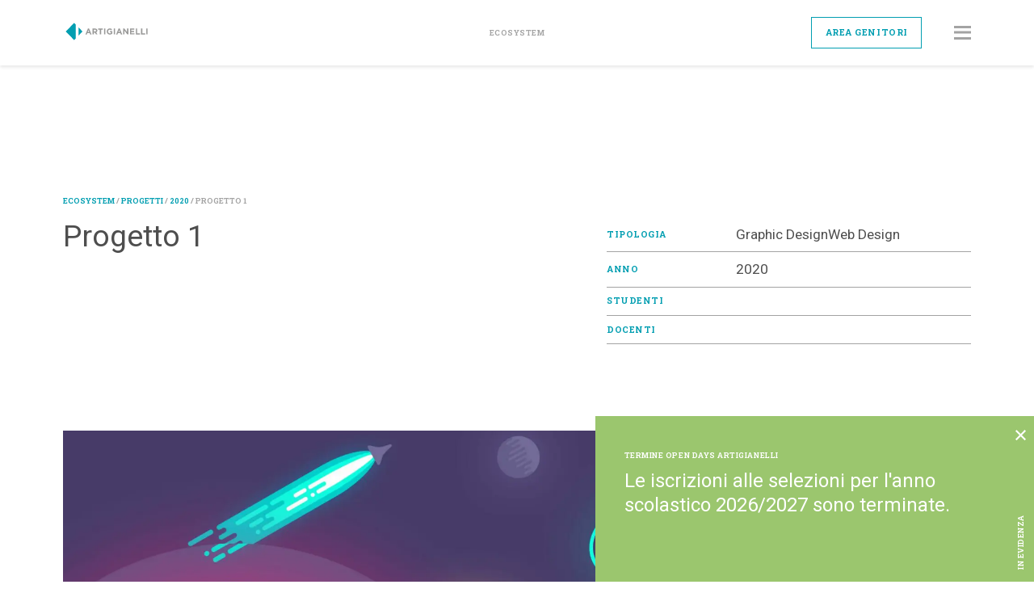

--- FILE ---
content_type: text/html; charset=UTF-8
request_url: https://artigianelli.tn.it/progetti/progetto-1/
body_size: 17131
content:
<!doctype html>
<html lang="it-IT" prefix="og: https://ogp.me/ns#" data-current="ecosystem">
<head>
	<meta charset="UTF-8">
	<meta name="viewport" content="width=device-width, initial-scale=1">
	<link rel="profile" href="https://gmpg.org/xfn/11">
	<script data-cfasync="false" type="text/javascript">var ewww_webp_supported=!1;function check_webp_feature(A,e){var w;e=void 0!==e?e:function(){},ewww_webp_supported?e(ewww_webp_supported):((w=new Image).onload=function(){ewww_webp_supported=0<w.width&&0<w.height,e&&e(ewww_webp_supported)},w.onerror=function(){e&&e(!1)},w.src="data:image/webp;base64,"+{alpha:"UklGRkoAAABXRUJQVlA4WAoAAAAQAAAAAAAAAAAAQUxQSAwAAAARBxAR/Q9ERP8DAABWUDggGAAAABQBAJ0BKgEAAQAAAP4AAA3AAP7mtQAAAA=="}[A])}check_webp_feature("alpha");</script><script data-cfasync="false" type="text/javascript">var Arrive=function(c,w){"use strict";if(c.MutationObserver&&"undefined"!=typeof HTMLElement){var r,a=0,u=(r=HTMLElement.prototype.matches||HTMLElement.prototype.webkitMatchesSelector||HTMLElement.prototype.mozMatchesSelector||HTMLElement.prototype.msMatchesSelector,{matchesSelector:function(e,t){return e instanceof HTMLElement&&r.call(e,t)},addMethod:function(e,t,r){var a=e[t];e[t]=function(){return r.length==arguments.length?r.apply(this,arguments):"function"==typeof a?a.apply(this,arguments):void 0}},callCallbacks:function(e,t){t&&t.options.onceOnly&&1==t.firedElems.length&&(e=[e[0]]);for(var r,a=0;r=e[a];a++)r&&r.callback&&r.callback.call(r.elem,r.elem);t&&t.options.onceOnly&&1==t.firedElems.length&&t.me.unbindEventWithSelectorAndCallback.call(t.target,t.selector,t.callback)},checkChildNodesRecursively:function(e,t,r,a){for(var i,n=0;i=e[n];n++)r(i,t,a)&&a.push({callback:t.callback,elem:i}),0<i.childNodes.length&&u.checkChildNodesRecursively(i.childNodes,t,r,a)},mergeArrays:function(e,t){var r,a={};for(r in e)e.hasOwnProperty(r)&&(a[r]=e[r]);for(r in t)t.hasOwnProperty(r)&&(a[r]=t[r]);return a},toElementsArray:function(e){return e=void 0!==e&&("number"!=typeof e.length||e===c)?[e]:e}}),e=(l.prototype.addEvent=function(e,t,r,a){a={target:e,selector:t,options:r,callback:a,firedElems:[]};return this._beforeAdding&&this._beforeAdding(a),this._eventsBucket.push(a),a},l.prototype.removeEvent=function(e){for(var t,r=this._eventsBucket.length-1;t=this._eventsBucket[r];r--)e(t)&&(this._beforeRemoving&&this._beforeRemoving(t),(t=this._eventsBucket.splice(r,1))&&t.length&&(t[0].callback=null))},l.prototype.beforeAdding=function(e){this._beforeAdding=e},l.prototype.beforeRemoving=function(e){this._beforeRemoving=e},l),t=function(i,n){var o=new e,l=this,s={fireOnAttributesModification:!1};return o.beforeAdding(function(t){var e=t.target;e!==c.document&&e!==c||(e=document.getElementsByTagName("html")[0]);var r=new MutationObserver(function(e){n.call(this,e,t)}),a=i(t.options);r.observe(e,a),t.observer=r,t.me=l}),o.beforeRemoving(function(e){e.observer.disconnect()}),this.bindEvent=function(e,t,r){t=u.mergeArrays(s,t);for(var a=u.toElementsArray(this),i=0;i<a.length;i++)o.addEvent(a[i],e,t,r)},this.unbindEvent=function(){var r=u.toElementsArray(this);o.removeEvent(function(e){for(var t=0;t<r.length;t++)if(this===w||e.target===r[t])return!0;return!1})},this.unbindEventWithSelectorOrCallback=function(r){var a=u.toElementsArray(this),i=r,e="function"==typeof r?function(e){for(var t=0;t<a.length;t++)if((this===w||e.target===a[t])&&e.callback===i)return!0;return!1}:function(e){for(var t=0;t<a.length;t++)if((this===w||e.target===a[t])&&e.selector===r)return!0;return!1};o.removeEvent(e)},this.unbindEventWithSelectorAndCallback=function(r,a){var i=u.toElementsArray(this);o.removeEvent(function(e){for(var t=0;t<i.length;t++)if((this===w||e.target===i[t])&&e.selector===r&&e.callback===a)return!0;return!1})},this},i=new function(){var s={fireOnAttributesModification:!1,onceOnly:!1,existing:!1};function n(e,t,r){return!(!u.matchesSelector(e,t.selector)||(e._id===w&&(e._id=a++),-1!=t.firedElems.indexOf(e._id)))&&(t.firedElems.push(e._id),!0)}var c=(i=new t(function(e){var t={attributes:!1,childList:!0,subtree:!0};return e.fireOnAttributesModification&&(t.attributes=!0),t},function(e,i){e.forEach(function(e){var t=e.addedNodes,r=e.target,a=[];null!==t&&0<t.length?u.checkChildNodesRecursively(t,i,n,a):"attributes"===e.type&&n(r,i)&&a.push({callback:i.callback,elem:r}),u.callCallbacks(a,i)})})).bindEvent;return i.bindEvent=function(e,t,r){t=void 0===r?(r=t,s):u.mergeArrays(s,t);var a=u.toElementsArray(this);if(t.existing){for(var i=[],n=0;n<a.length;n++)for(var o=a[n].querySelectorAll(e),l=0;l<o.length;l++)i.push({callback:r,elem:o[l]});if(t.onceOnly&&i.length)return r.call(i[0].elem,i[0].elem);setTimeout(u.callCallbacks,1,i)}c.call(this,e,t,r)},i},o=new function(){var a={};function i(e,t){return u.matchesSelector(e,t.selector)}var n=(o=new t(function(){return{childList:!0,subtree:!0}},function(e,r){e.forEach(function(e){var t=e.removedNodes,e=[];null!==t&&0<t.length&&u.checkChildNodesRecursively(t,r,i,e),u.callCallbacks(e,r)})})).bindEvent;return o.bindEvent=function(e,t,r){t=void 0===r?(r=t,a):u.mergeArrays(a,t),n.call(this,e,t,r)},o};d(HTMLElement.prototype),d(NodeList.prototype),d(HTMLCollection.prototype),d(HTMLDocument.prototype),d(Window.prototype);var n={};return s(i,n,"unbindAllArrive"),s(o,n,"unbindAllLeave"),n}function l(){this._eventsBucket=[],this._beforeAdding=null,this._beforeRemoving=null}function s(e,t,r){u.addMethod(t,r,e.unbindEvent),u.addMethod(t,r,e.unbindEventWithSelectorOrCallback),u.addMethod(t,r,e.unbindEventWithSelectorAndCallback)}function d(e){e.arrive=i.bindEvent,s(i,e,"unbindArrive"),e.leave=o.bindEvent,s(o,e,"unbindLeave")}}(window,void 0),ewww_webp_supported=!1;function check_webp_feature(e,t){var r;ewww_webp_supported?t(ewww_webp_supported):((r=new Image).onload=function(){ewww_webp_supported=0<r.width&&0<r.height,t(ewww_webp_supported)},r.onerror=function(){t(!1)},r.src="data:image/webp;base64,"+{alpha:"UklGRkoAAABXRUJQVlA4WAoAAAAQAAAAAAAAAAAAQUxQSAwAAAARBxAR/Q9ERP8DAABWUDggGAAAABQBAJ0BKgEAAQAAAP4AAA3AAP7mtQAAAA==",animation:"UklGRlIAAABXRUJQVlA4WAoAAAASAAAAAAAAAAAAQU5JTQYAAAD/////AABBTk1GJgAAAAAAAAAAAAAAAAAAAGQAAABWUDhMDQAAAC8AAAAQBxAREYiI/gcA"}[e])}function ewwwLoadImages(e){if(e){for(var t=document.querySelectorAll(".batch-image img, .image-wrapper a, .ngg-pro-masonry-item a, .ngg-galleria-offscreen-seo-wrapper a"),r=0,a=t.length;r<a;r++)ewwwAttr(t[r],"data-src",t[r].getAttribute("data-webp")),ewwwAttr(t[r],"data-thumbnail",t[r].getAttribute("data-webp-thumbnail"));for(var i=document.querySelectorAll(".rev_slider ul li"),r=0,a=i.length;r<a;r++){ewwwAttr(i[r],"data-thumb",i[r].getAttribute("data-webp-thumb"));for(var n=1;n<11;)ewwwAttr(i[r],"data-param"+n,i[r].getAttribute("data-webp-param"+n)),n++}for(r=0,a=(i=document.querySelectorAll(".rev_slider img")).length;r<a;r++)ewwwAttr(i[r],"data-lazyload",i[r].getAttribute("data-webp-lazyload"));for(var o=document.querySelectorAll("div.woocommerce-product-gallery__image"),r=0,a=o.length;r<a;r++)ewwwAttr(o[r],"data-thumb",o[r].getAttribute("data-webp-thumb"))}for(var l=document.querySelectorAll("video"),r=0,a=l.length;r<a;r++)ewwwAttr(l[r],"poster",e?l[r].getAttribute("data-poster-webp"):l[r].getAttribute("data-poster-image"));for(var s,c=document.querySelectorAll("img.ewww_webp_lazy_load"),r=0,a=c.length;r<a;r++)e&&(ewwwAttr(c[r],"data-lazy-srcset",c[r].getAttribute("data-lazy-srcset-webp")),ewwwAttr(c[r],"data-srcset",c[r].getAttribute("data-srcset-webp")),ewwwAttr(c[r],"data-lazy-src",c[r].getAttribute("data-lazy-src-webp")),ewwwAttr(c[r],"data-src",c[r].getAttribute("data-src-webp")),ewwwAttr(c[r],"data-orig-file",c[r].getAttribute("data-webp-orig-file")),ewwwAttr(c[r],"data-medium-file",c[r].getAttribute("data-webp-medium-file")),ewwwAttr(c[r],"data-large-file",c[r].getAttribute("data-webp-large-file")),null!=(s=c[r].getAttribute("srcset"))&&!1!==s&&s.includes("R0lGOD")&&ewwwAttr(c[r],"src",c[r].getAttribute("data-lazy-src-webp"))),c[r].className=c[r].className.replace(/\bewww_webp_lazy_load\b/,"");for(var w=document.querySelectorAll(".ewww_webp"),r=0,a=w.length;r<a;r++)e?(ewwwAttr(w[r],"srcset",w[r].getAttribute("data-srcset-webp")),ewwwAttr(w[r],"src",w[r].getAttribute("data-src-webp")),ewwwAttr(w[r],"data-orig-file",w[r].getAttribute("data-webp-orig-file")),ewwwAttr(w[r],"data-medium-file",w[r].getAttribute("data-webp-medium-file")),ewwwAttr(w[r],"data-large-file",w[r].getAttribute("data-webp-large-file")),ewwwAttr(w[r],"data-large_image",w[r].getAttribute("data-webp-large_image")),ewwwAttr(w[r],"data-src",w[r].getAttribute("data-webp-src"))):(ewwwAttr(w[r],"srcset",w[r].getAttribute("data-srcset-img")),ewwwAttr(w[r],"src",w[r].getAttribute("data-src-img"))),w[r].className=w[r].className.replace(/\bewww_webp\b/,"ewww_webp_loaded");window.jQuery&&jQuery.fn.isotope&&jQuery.fn.imagesLoaded&&(jQuery(".fusion-posts-container-infinite").imagesLoaded(function(){jQuery(".fusion-posts-container-infinite").hasClass("isotope")&&jQuery(".fusion-posts-container-infinite").isotope()}),jQuery(".fusion-portfolio:not(.fusion-recent-works) .fusion-portfolio-wrapper").imagesLoaded(function(){jQuery(".fusion-portfolio:not(.fusion-recent-works) .fusion-portfolio-wrapper").isotope()}))}function ewwwWebPInit(e){ewwwLoadImages(e),ewwwNggLoadGalleries(e),document.arrive(".ewww_webp",function(){ewwwLoadImages(e)}),document.arrive(".ewww_webp_lazy_load",function(){ewwwLoadImages(e)}),document.arrive("videos",function(){ewwwLoadImages(e)}),"loading"==document.readyState?document.addEventListener("DOMContentLoaded",ewwwJSONParserInit):("undefined"!=typeof galleries&&ewwwNggParseGalleries(e),ewwwWooParseVariations(e))}function ewwwAttr(e,t,r){null!=r&&!1!==r&&e.setAttribute(t,r)}function ewwwJSONParserInit(){"undefined"!=typeof galleries&&check_webp_feature("alpha",ewwwNggParseGalleries),check_webp_feature("alpha",ewwwWooParseVariations)}function ewwwWooParseVariations(e){if(e)for(var t=document.querySelectorAll("form.variations_form"),r=0,a=t.length;r<a;r++){var i=t[r].getAttribute("data-product_variations"),n=!1;try{for(var o in i=JSON.parse(i))void 0!==i[o]&&void 0!==i[o].image&&(void 0!==i[o].image.src_webp&&(i[o].image.src=i[o].image.src_webp,n=!0),void 0!==i[o].image.srcset_webp&&(i[o].image.srcset=i[o].image.srcset_webp,n=!0),void 0!==i[o].image.full_src_webp&&(i[o].image.full_src=i[o].image.full_src_webp,n=!0),void 0!==i[o].image.gallery_thumbnail_src_webp&&(i[o].image.gallery_thumbnail_src=i[o].image.gallery_thumbnail_src_webp,n=!0),void 0!==i[o].image.thumb_src_webp&&(i[o].image.thumb_src=i[o].image.thumb_src_webp,n=!0));n&&ewwwAttr(t[r],"data-product_variations",JSON.stringify(i))}catch(e){}}}function ewwwNggParseGalleries(e){if(e)for(var t in galleries){var r=galleries[t];galleries[t].images_list=ewwwNggParseImageList(r.images_list)}}function ewwwNggLoadGalleries(e){e&&document.addEventListener("ngg.galleria.themeadded",function(e,t){window.ngg_galleria._create_backup=window.ngg_galleria.create,window.ngg_galleria.create=function(e,t){var r=$(e).data("id");return galleries["gallery_"+r].images_list=ewwwNggParseImageList(galleries["gallery_"+r].images_list),window.ngg_galleria._create_backup(e,t)}})}function ewwwNggParseImageList(e){for(var t in e){var r=e[t];if(void 0!==r["image-webp"]&&(e[t].image=r["image-webp"],delete e[t]["image-webp"]),void 0!==r["thumb-webp"]&&(e[t].thumb=r["thumb-webp"],delete e[t]["thumb-webp"]),void 0!==r.full_image_webp&&(e[t].full_image=r.full_image_webp,delete e[t].full_image_webp),void 0!==r.srcsets)for(var a in r.srcsets)nggSrcset=r.srcsets[a],void 0!==r.srcsets[a+"-webp"]&&(e[t].srcsets[a]=r.srcsets[a+"-webp"],delete e[t].srcsets[a+"-webp"]);if(void 0!==r.full_srcsets)for(var i in r.full_srcsets)nggFSrcset=r.full_srcsets[i],void 0!==r.full_srcsets[i+"-webp"]&&(e[t].full_srcsets[i]=r.full_srcsets[i+"-webp"],delete e[t].full_srcsets[i+"-webp"])}return e}check_webp_feature("alpha",ewwwWebPInit);</script><!--IUB-COOKIE-SKIP-START--><script type="text/javascript">
var _iub = _iub || [];
_iub.csConfiguration = {"ccpaAcknowledgeOnDisplay":true,"ccpaApplies":true,"consentOnContinuedBrowsing":false,"cookiePolicyInOtherWindow":true,"enableCcpa":true,"floatingPreferencesButtonDisplay":"bottom-left","invalidateConsentWithoutLog":true,"perPurposeConsent":true,"reloadOnConsent":true,"siteId":2599504,"whitelabel":false,"cookiePolicyId":35761781,"lang":"it", "banner":{ "acceptButtonCaptionColor":"#ffffff","acceptButtonColor":"#00a4b5","acceptButtonDisplay":true,"backgroundColor":"#FFFFFF","brandBackgroundColor":"#ffffff","brandTextColor":"#4d4d4d","closeButtonRejects":true,"customizeButtonCaptionColor":"#4d4d4d","customizeButtonColor":"#DADADA","customizeButtonDisplay":true,"explicitWithdrawal":true,"listPurposes":true,"logo":"https://artigianelli.tn.it/wp-content/uploads/2022/04/artigianelli.png","position":"float-bottom-left","rejectButtonCaptionColor":"#FFFFFF","rejectButtonColor":"#00a4b5","rejectButtonDisplay":true,"textColor":"#000000" }};
</script>
<script type="text/javascript" src="//cdn.iubenda.com/cs/ccpa/stub.js"></script>
<script type="text/javascript" src="//cdn.iubenda.com/cs/iubenda_cs.js" charset="UTF-8" async></script>

			<script>
				var iCallback = function() {};
				var _iub = _iub || {};

				if ( typeof _iub.csConfiguration != 'undefined' ) {
					if ( 'callback' in _iub.csConfiguration ) {
						if ( 'onConsentGiven' in _iub.csConfiguration.callback )
							iCallback = _iub.csConfiguration.callback.onConsentGiven;

						_iub.csConfiguration.callback.onConsentGiven = function() {
							iCallback();

							/* separator */
							jQuery('noscript._no_script_iub').each(function (a, b) { var el = jQuery(b); el.after(el.html()); });
						}
					}
				}
			</script><!--IUB-COOKIE-SKIP-END-->
<!-- Ottimizzazione per i motori di ricerca di Rank Math - https://s.rankmath.com/home -->
<title>Progetto 1 - Ecosystem Artigianelli</title>
<meta name="description" content="Lorem ipsum dolor sit amet, consetetur sadipscing elitr, sed diam nonumy eirmod tempor invidunt ut labore et dolore magna aliquyam erat, sed diam voluptua. At"/>
<meta name="robots" content="follow, index, max-snippet:-1, max-video-preview:-1, max-image-preview:large"/>
<link rel="canonical" href="https://artigianelli.tn.it/progetti/progetto-1/" />
<meta property="og:locale" content="it_IT" />
<meta property="og:type" content="article" />
<meta property="og:title" content="Progetto 1 - Ecosystem Artigianelli" />
<meta property="og:description" content="Lorem ipsum dolor sit amet, consetetur sadipscing elitr, sed diam nonumy eirmod tempor invidunt ut labore et dolore magna aliquyam erat, sed diam voluptua. At" />
<meta property="og:url" content="https://artigianelli.tn.it/progetti/progetto-1/" />
<meta property="og:site_name" content="Ecosystem" />
<meta property="article:publisher" content="https://www.facebook.com/artigianellitrento" />
<meta property="og:updated_time" content="2020-11-11T09:47:02+01:00" />
<meta property="og:image" content="https://artigianelli.tn.it/wp-content/uploads/2020/10/Space-Desktop-scaled.jpg" />
<meta property="og:image:secure_url" content="https://artigianelli.tn.it/wp-content/uploads/2020/10/Space-Desktop-scaled.jpg" />
<meta property="og:image:width" content="2000" />
<meta property="og:image:height" content="1250" />
<meta property="og:image:alt" content="Progetto 1" />
<meta property="og:image:type" content="image/jpeg" />
<meta name="twitter:card" content="summary_large_image" />
<meta name="twitter:title" content="Progetto 1 - Ecosystem Artigianelli" />
<meta name="twitter:description" content="Lorem ipsum dolor sit amet, consetetur sadipscing elitr, sed diam nonumy eirmod tempor invidunt ut labore et dolore magna aliquyam erat, sed diam voluptua. At" />
<meta name="twitter:image" content="https://artigianelli.tn.it/wp-content/uploads/2020/10/Space-Desktop-scaled.jpg" />
<!-- /Rank Math WordPress SEO plugin -->

<link rel='dns-prefetch' href='//www.googletagmanager.com' />
<link rel='dns-prefetch' href='//fonts.googleapis.com' />
<link rel='dns-prefetch' href='//s.w.org' />
<link rel='stylesheet' id='wp-block-library-css'  href='https://artigianelli.tn.it/wp-content/plugins/gutenberg/build/block-library/style.css?ver=12.8.1' media='all' />
<style id='global-styles-inline-css'>
body{--wp--preset--color--black: #000000;--wp--preset--color--cyan-bluish-gray: #abb8c3;--wp--preset--color--white: #ffffff;--wp--preset--color--pale-pink: #f78da7;--wp--preset--color--vivid-red: #cf2e2e;--wp--preset--color--luminous-vivid-orange: #ff6900;--wp--preset--color--luminous-vivid-amber: #fcb900;--wp--preset--color--light-green-cyan: #7bdcb5;--wp--preset--color--vivid-green-cyan: #00d084;--wp--preset--color--pale-cyan-blue: #8ed1fc;--wp--preset--color--vivid-cyan-blue: #0693e3;--wp--preset--color--vivid-purple: #9b51e0;--wp--preset--gradient--vivid-cyan-blue-to-vivid-purple: linear-gradient(135deg,rgba(6,147,227,1) 0%,rgb(155,81,224) 100%);--wp--preset--gradient--light-green-cyan-to-vivid-green-cyan: linear-gradient(135deg,rgb(122,220,180) 0%,rgb(0,208,130) 100%);--wp--preset--gradient--luminous-vivid-amber-to-luminous-vivid-orange: linear-gradient(135deg,rgba(252,185,0,1) 0%,rgba(255,105,0,1) 100%);--wp--preset--gradient--luminous-vivid-orange-to-vivid-red: linear-gradient(135deg,rgba(255,105,0,1) 0%,rgb(207,46,46) 100%);--wp--preset--gradient--very-light-gray-to-cyan-bluish-gray: linear-gradient(135deg,rgb(238,238,238) 0%,rgb(169,184,195) 100%);--wp--preset--gradient--cool-to-warm-spectrum: linear-gradient(135deg,rgb(74,234,220) 0%,rgb(151,120,209) 20%,rgb(207,42,186) 40%,rgb(238,44,130) 60%,rgb(251,105,98) 80%,rgb(254,248,76) 100%);--wp--preset--gradient--blush-light-purple: linear-gradient(135deg,rgb(255,206,236) 0%,rgb(152,150,240) 100%);--wp--preset--gradient--blush-bordeaux: linear-gradient(135deg,rgb(254,205,165) 0%,rgb(254,45,45) 50%,rgb(107,0,62) 100%);--wp--preset--gradient--luminous-dusk: linear-gradient(135deg,rgb(255,203,112) 0%,rgb(199,81,192) 50%,rgb(65,88,208) 100%);--wp--preset--gradient--pale-ocean: linear-gradient(135deg,rgb(255,245,203) 0%,rgb(182,227,212) 50%,rgb(51,167,181) 100%);--wp--preset--gradient--electric-grass: linear-gradient(135deg,rgb(202,248,128) 0%,rgb(113,206,126) 100%);--wp--preset--gradient--midnight: linear-gradient(135deg,rgb(2,3,129) 0%,rgb(40,116,252) 100%);--wp--preset--duotone--dark-grayscale: url('#wp-duotone-dark-grayscale');--wp--preset--duotone--grayscale: url('#wp-duotone-grayscale');--wp--preset--duotone--purple-yellow: url('#wp-duotone-purple-yellow');--wp--preset--duotone--blue-red: url('#wp-duotone-blue-red');--wp--preset--duotone--midnight: url('#wp-duotone-midnight');--wp--preset--duotone--magenta-yellow: url('#wp-duotone-magenta-yellow');--wp--preset--duotone--purple-green: url('#wp-duotone-purple-green');--wp--preset--duotone--blue-orange: url('#wp-duotone-blue-orange');--wp--preset--font-size--small: 13px;--wp--preset--font-size--medium: 20px;--wp--preset--font-size--large: 36px;--wp--preset--font-size--x-large: 42px;}.has-black-color{color: var(--wp--preset--color--black) !important;}.has-cyan-bluish-gray-color{color: var(--wp--preset--color--cyan-bluish-gray) !important;}.has-white-color{color: var(--wp--preset--color--white) !important;}.has-pale-pink-color{color: var(--wp--preset--color--pale-pink) !important;}.has-vivid-red-color{color: var(--wp--preset--color--vivid-red) !important;}.has-luminous-vivid-orange-color{color: var(--wp--preset--color--luminous-vivid-orange) !important;}.has-luminous-vivid-amber-color{color: var(--wp--preset--color--luminous-vivid-amber) !important;}.has-light-green-cyan-color{color: var(--wp--preset--color--light-green-cyan) !important;}.has-vivid-green-cyan-color{color: var(--wp--preset--color--vivid-green-cyan) !important;}.has-pale-cyan-blue-color{color: var(--wp--preset--color--pale-cyan-blue) !important;}.has-vivid-cyan-blue-color{color: var(--wp--preset--color--vivid-cyan-blue) !important;}.has-vivid-purple-color{color: var(--wp--preset--color--vivid-purple) !important;}.has-black-background-color{background-color: var(--wp--preset--color--black) !important;}.has-cyan-bluish-gray-background-color{background-color: var(--wp--preset--color--cyan-bluish-gray) !important;}.has-white-background-color{background-color: var(--wp--preset--color--white) !important;}.has-pale-pink-background-color{background-color: var(--wp--preset--color--pale-pink) !important;}.has-vivid-red-background-color{background-color: var(--wp--preset--color--vivid-red) !important;}.has-luminous-vivid-orange-background-color{background-color: var(--wp--preset--color--luminous-vivid-orange) !important;}.has-luminous-vivid-amber-background-color{background-color: var(--wp--preset--color--luminous-vivid-amber) !important;}.has-light-green-cyan-background-color{background-color: var(--wp--preset--color--light-green-cyan) !important;}.has-vivid-green-cyan-background-color{background-color: var(--wp--preset--color--vivid-green-cyan) !important;}.has-pale-cyan-blue-background-color{background-color: var(--wp--preset--color--pale-cyan-blue) !important;}.has-vivid-cyan-blue-background-color{background-color: var(--wp--preset--color--vivid-cyan-blue) !important;}.has-vivid-purple-background-color{background-color: var(--wp--preset--color--vivid-purple) !important;}.has-black-border-color{border-color: var(--wp--preset--color--black) !important;}.has-cyan-bluish-gray-border-color{border-color: var(--wp--preset--color--cyan-bluish-gray) !important;}.has-white-border-color{border-color: var(--wp--preset--color--white) !important;}.has-pale-pink-border-color{border-color: var(--wp--preset--color--pale-pink) !important;}.has-vivid-red-border-color{border-color: var(--wp--preset--color--vivid-red) !important;}.has-luminous-vivid-orange-border-color{border-color: var(--wp--preset--color--luminous-vivid-orange) !important;}.has-luminous-vivid-amber-border-color{border-color: var(--wp--preset--color--luminous-vivid-amber) !important;}.has-light-green-cyan-border-color{border-color: var(--wp--preset--color--light-green-cyan) !important;}.has-vivid-green-cyan-border-color{border-color: var(--wp--preset--color--vivid-green-cyan) !important;}.has-pale-cyan-blue-border-color{border-color: var(--wp--preset--color--pale-cyan-blue) !important;}.has-vivid-cyan-blue-border-color{border-color: var(--wp--preset--color--vivid-cyan-blue) !important;}.has-vivid-purple-border-color{border-color: var(--wp--preset--color--vivid-purple) !important;}.has-vivid-cyan-blue-to-vivid-purple-gradient-background{background: var(--wp--preset--gradient--vivid-cyan-blue-to-vivid-purple) !important;}.has-light-green-cyan-to-vivid-green-cyan-gradient-background{background: var(--wp--preset--gradient--light-green-cyan-to-vivid-green-cyan) !important;}.has-luminous-vivid-amber-to-luminous-vivid-orange-gradient-background{background: var(--wp--preset--gradient--luminous-vivid-amber-to-luminous-vivid-orange) !important;}.has-luminous-vivid-orange-to-vivid-red-gradient-background{background: var(--wp--preset--gradient--luminous-vivid-orange-to-vivid-red) !important;}.has-very-light-gray-to-cyan-bluish-gray-gradient-background{background: var(--wp--preset--gradient--very-light-gray-to-cyan-bluish-gray) !important;}.has-cool-to-warm-spectrum-gradient-background{background: var(--wp--preset--gradient--cool-to-warm-spectrum) !important;}.has-blush-light-purple-gradient-background{background: var(--wp--preset--gradient--blush-light-purple) !important;}.has-blush-bordeaux-gradient-background{background: var(--wp--preset--gradient--blush-bordeaux) !important;}.has-luminous-dusk-gradient-background{background: var(--wp--preset--gradient--luminous-dusk) !important;}.has-pale-ocean-gradient-background{background: var(--wp--preset--gradient--pale-ocean) !important;}.has-electric-grass-gradient-background{background: var(--wp--preset--gradient--electric-grass) !important;}.has-midnight-gradient-background{background: var(--wp--preset--gradient--midnight) !important;}.has-small-font-size{font-size: var(--wp--preset--font-size--small) !important;}.has-medium-font-size{font-size: var(--wp--preset--font-size--medium) !important;}.has-large-font-size{font-size: var(--wp--preset--font-size--large) !important;}.has-x-large-font-size{font-size: var(--wp--preset--font-size--x-large) !important;}
</style>
<link rel='stylesheet' id='lbwps-styles-css'  href='https://artigianelli.tn.it/wp-content/plugins/lightbox-photoswipe/assets/styles/default.css?ver=3.3.2' media='all' />
<link rel='stylesheet' id='artigianelli-googleroboto-css-css'  href='https://fonts.googleapis.com/css2?family=Roboto&#038;display=swap&#038;ver=5.9.12' media='all' />
<link rel='stylesheet' id='artigianelli-googlerobotoslab-css-css'  href='https://fonts.googleapis.com/css2?family=Roboto+Slab%3Awght%40400%3B700&#038;display=swap&#038;ver=5.9.12' media='all' />
<link rel='stylesheet' id='artigianelli-reset-css-css'  href='https://artigianelli.tn.it/wp-content/themes/artigianelli/assets/css/reset.css?ver=1.0.9' media='all' />
<link rel='stylesheet' id='artigianelli-bootstrap-css-css'  href='https://artigianelli.tn.it/wp-content/themes/artigianelli/assets/css/bootstrap-grid.css?ver=1.0.9' media='all' />
<link rel='stylesheet' id='artigianelli-custom-css-css'  href='https://artigianelli.tn.it/wp-content/themes/artigianelli/style.min.css?ver=1.0.9' media='all' />
<script src='https://artigianelli.tn.it/wp-includes/js/jquery/jquery.min.js?ver=3.6.0' id='jquery-core-js'></script>
<script src='https://artigianelli.tn.it/wp-includes/js/jquery/jquery-migrate.min.js?ver=3.3.2' id='jquery-migrate-js'></script>

<!-- Snippet Google Analytics aggiunto da Site Kit -->
<script src='https://www.googletagmanager.com/gtag/js?id=GT-5DHT2RL' id='google_gtagjs-js' async></script>
<script id='google_gtagjs-js-after'>
window.dataLayer = window.dataLayer || [];function gtag(){dataLayer.push(arguments);}
gtag("js", new Date());
gtag("set", "developer_id.dZTNiMT", true);
gtag("config", "GT-5DHT2RL");
</script>

<!-- Termina lo snippet Google Analytics aggiunto da Site Kit -->
<link rel='shortlink' href='https://artigianelli.tn.it/?p=172' />
<meta name="generator" content="Site Kit by Google 1.102.0" />
	<!-- Global site tag (gtag.js) - Google Analytics -->
	<script async src="https://www.googletagmanager.com/gtag/js?id=UA-69495891-1"></script>
	<script>
		window.dataLayer = window.dataLayer || [];
		function gtag(){dataLayer.push(arguments);}
		gtag('js', new Date());

		gtag('config', 'UA-69495891-1');
	</script>
		
	<noscript><style>.lazyload[data-src]{display:none !important;}</style></noscript><style>.lazyload{background-image:none !important;}.lazyload:before{background-image:none !important;}</style><link rel="icon" href="https://artigianelli.tn.it/wp-content/uploads/2022/02/cropped-Artigianelli_artigianelli-32x32.png" sizes="32x32" />
<link rel="icon" href="https://artigianelli.tn.it/wp-content/uploads/2022/02/cropped-Artigianelli_artigianelli-192x192.png" sizes="192x192" />
<link rel="apple-touch-icon" href="https://artigianelli.tn.it/wp-content/uploads/2022/02/cropped-Artigianelli_artigianelli-180x180.png" />
<meta name="msapplication-TileImage" content="https://artigianelli.tn.it/wp-content/uploads/2022/02/cropped-Artigianelli_artigianelli-270x270.png" />
		<style id="wp-custom-css">
			.popup-evidence__banner {
	background-color: #9bc66e !important;
}

.popup-evidence__banner:hover {
	background-color: #32451e !important;
}

.popup-evidence .pop-evidence__content {
	background-color: #9bc66e !important;
}

.page-id-878 .head__text {
	display: none !important;
}

.wp-block-button__link:active, .wp-block-button__link:focus, .wp-block-button__link:visited {
    color: #029eb1;
}

.wp-block-button__link:hover {
    color: white;
}

strong {
	font-weight: bolder;
}

.postid-2058 .breadcrumbs .current-item {
	  white-space: nowrap;
    overflow: hidden;
    text-overflow: ellipsis;
    max-width: 75ch;
    display: inline-block;
}

.art-podcast {
	padding-top: 5rem;
	padding-bottom: 0rem;
}

.art-podcast h1 {
	margin-bottom: 3rem !important;
}

.art-podcast .wp-block-group__inner-container>* {
	margin: 0;
}

.art-cinema .wp-block-embed.wp-embed-aspect-4-1 iframe {
	aspect-ratio: 4 / 1;
}

.search.search-no-results .entry-header {
	display: block !important;
}

.art-cinema .wp-block-group__inner-container>* {
	margin-top: 3rem;
	margin-bottom: 3rem;
}		</style>
		</head>

<body class="progetti-template-default single single-progetti postid-172 ecosystem">
<script data-cfasync="false">if(ewww_webp_supported){document.body.classList.add("webp-support");}</script>
	<svg xmlns="http://www.w3.org/2000/svg" viewBox="0 0 0 0" width="0" height="0" focusable="false" role="none" style="visibility: hidden; position: absolute; left: -9999px; overflow: hidden;" ><defs><filter id="wp-duotone-dark-grayscale"><feColorMatrix color-interpolation-filters="sRGB" type="matrix" values=" .299 .587 .114 0 0 .299 .587 .114 0 0 .299 .587 .114 0 0 .299 .587 .114 0 0 " /><feComponentTransfer color-interpolation-filters="sRGB" ><feFuncR type="table" tableValues="0 0.49803921568627" /><feFuncG type="table" tableValues="0 0.49803921568627" /><feFuncB type="table" tableValues="0 0.49803921568627" /><feFuncA type="table" tableValues="1 1" /></feComponentTransfer><feComposite in2="SourceGraphic" operator="in" /></filter></defs></svg><svg xmlns="http://www.w3.org/2000/svg" viewBox="0 0 0 0" width="0" height="0" focusable="false" role="none" style="visibility: hidden; position: absolute; left: -9999px; overflow: hidden;" ><defs><filter id="wp-duotone-grayscale"><feColorMatrix color-interpolation-filters="sRGB" type="matrix" values=" .299 .587 .114 0 0 .299 .587 .114 0 0 .299 .587 .114 0 0 .299 .587 .114 0 0 " /><feComponentTransfer color-interpolation-filters="sRGB" ><feFuncR type="table" tableValues="0 1" /><feFuncG type="table" tableValues="0 1" /><feFuncB type="table" tableValues="0 1" /><feFuncA type="table" tableValues="1 1" /></feComponentTransfer><feComposite in2="SourceGraphic" operator="in" /></filter></defs></svg><svg xmlns="http://www.w3.org/2000/svg" viewBox="0 0 0 0" width="0" height="0" focusable="false" role="none" style="visibility: hidden; position: absolute; left: -9999px; overflow: hidden;" ><defs><filter id="wp-duotone-purple-yellow"><feColorMatrix color-interpolation-filters="sRGB" type="matrix" values=" .299 .587 .114 0 0 .299 .587 .114 0 0 .299 .587 .114 0 0 .299 .587 .114 0 0 " /><feComponentTransfer color-interpolation-filters="sRGB" ><feFuncR type="table" tableValues="0.54901960784314 0.98823529411765" /><feFuncG type="table" tableValues="0 1" /><feFuncB type="table" tableValues="0.71764705882353 0.25490196078431" /><feFuncA type="table" tableValues="1 1" /></feComponentTransfer><feComposite in2="SourceGraphic" operator="in" /></filter></defs></svg><svg xmlns="http://www.w3.org/2000/svg" viewBox="0 0 0 0" width="0" height="0" focusable="false" role="none" style="visibility: hidden; position: absolute; left: -9999px; overflow: hidden;" ><defs><filter id="wp-duotone-blue-red"><feColorMatrix color-interpolation-filters="sRGB" type="matrix" values=" .299 .587 .114 0 0 .299 .587 .114 0 0 .299 .587 .114 0 0 .299 .587 .114 0 0 " /><feComponentTransfer color-interpolation-filters="sRGB" ><feFuncR type="table" tableValues="0 1" /><feFuncG type="table" tableValues="0 0.27843137254902" /><feFuncB type="table" tableValues="0.5921568627451 0.27843137254902" /><feFuncA type="table" tableValues="1 1" /></feComponentTransfer><feComposite in2="SourceGraphic" operator="in" /></filter></defs></svg><svg xmlns="http://www.w3.org/2000/svg" viewBox="0 0 0 0" width="0" height="0" focusable="false" role="none" style="visibility: hidden; position: absolute; left: -9999px; overflow: hidden;" ><defs><filter id="wp-duotone-midnight"><feColorMatrix color-interpolation-filters="sRGB" type="matrix" values=" .299 .587 .114 0 0 .299 .587 .114 0 0 .299 .587 .114 0 0 .299 .587 .114 0 0 " /><feComponentTransfer color-interpolation-filters="sRGB" ><feFuncR type="table" tableValues="0 0" /><feFuncG type="table" tableValues="0 0.64705882352941" /><feFuncB type="table" tableValues="0 1" /><feFuncA type="table" tableValues="1 1" /></feComponentTransfer><feComposite in2="SourceGraphic" operator="in" /></filter></defs></svg><svg xmlns="http://www.w3.org/2000/svg" viewBox="0 0 0 0" width="0" height="0" focusable="false" role="none" style="visibility: hidden; position: absolute; left: -9999px; overflow: hidden;" ><defs><filter id="wp-duotone-magenta-yellow"><feColorMatrix color-interpolation-filters="sRGB" type="matrix" values=" .299 .587 .114 0 0 .299 .587 .114 0 0 .299 .587 .114 0 0 .299 .587 .114 0 0 " /><feComponentTransfer color-interpolation-filters="sRGB" ><feFuncR type="table" tableValues="0.78039215686275 1" /><feFuncG type="table" tableValues="0 0.94901960784314" /><feFuncB type="table" tableValues="0.35294117647059 0.47058823529412" /><feFuncA type="table" tableValues="1 1" /></feComponentTransfer><feComposite in2="SourceGraphic" operator="in" /></filter></defs></svg><svg xmlns="http://www.w3.org/2000/svg" viewBox="0 0 0 0" width="0" height="0" focusable="false" role="none" style="visibility: hidden; position: absolute; left: -9999px; overflow: hidden;" ><defs><filter id="wp-duotone-purple-green"><feColorMatrix color-interpolation-filters="sRGB" type="matrix" values=" .299 .587 .114 0 0 .299 .587 .114 0 0 .299 .587 .114 0 0 .299 .587 .114 0 0 " /><feComponentTransfer color-interpolation-filters="sRGB" ><feFuncR type="table" tableValues="0.65098039215686 0.40392156862745" /><feFuncG type="table" tableValues="0 1" /><feFuncB type="table" tableValues="0.44705882352941 0.4" /><feFuncA type="table" tableValues="1 1" /></feComponentTransfer><feComposite in2="SourceGraphic" operator="in" /></filter></defs></svg><svg xmlns="http://www.w3.org/2000/svg" viewBox="0 0 0 0" width="0" height="0" focusable="false" role="none" style="visibility: hidden; position: absolute; left: -9999px; overflow: hidden;" ><defs><filter id="wp-duotone-blue-orange"><feColorMatrix color-interpolation-filters="sRGB" type="matrix" values=" .299 .587 .114 0 0 .299 .587 .114 0 0 .299 .587 .114 0 0 .299 .587 .114 0 0 " /><feComponentTransfer color-interpolation-filters="sRGB" ><feFuncR type="table" tableValues="0.098039215686275 1" /><feFuncG type="table" tableValues="0 0.66274509803922" /><feFuncB type="table" tableValues="0.84705882352941 0.41960784313725" /><feFuncA type="table" tableValues="1 1" /></feComponentTransfer><feComposite in2="SourceGraphic" operator="in" /></filter></defs></svg>		<header class="header" id="header">
			<div class="container-fluid header-content">
				<div class="row">
					<div class="col-md-3 col-6 header-col-logo">
													<a href="https://artigianelli.tn.it"><img src="[data-uri]" class="logo-header lazyload" data-src="https://artigianelli.tn.it/wp-content/uploads/2020/10/artigianelli-vector-logoo.svg" decoding="async"><noscript><img src="https://artigianelli.tn.it/wp-content/uploads/2020/10/artigianelli-vector-logoo.svg" class="logo-header" data-eio="l"></noscript></a>
						          </div>
					<div class="col-md-6 header-col-title mobile-hidden">
            <h6 class="header-breadcrumbs section-eyebrow color-secondary">
															<a href="https://artigianelli.tn.it" class="link_ecosistema">Ecosystem</a>
																			</div>
        	<div class="col-md-3 col-6 header-col-menu">
													<h6 class="section-eyebrow-button bottone-area-genitori">
								<a href="https://artigianelli.tn.it//education/area-genitori/" class="secondary-button">Area genitori</a>
							</h6>
												<div class="hamburger">
								<div class="hamburger-bar"></div>
								<div class="hamburger-bar"></div>
								<div class="hamburger-bar"></div>
						</div>
					</div>
				</div>
			</div>
		</header>

		<nav id="pannello-menu">
			<div class="container-fluid">
				<div class="row align-items-center">
					<div class="col-md-4 network-menu" id="network-menu">
						<div class="row">
							<div class="col-md-12 margin-bottom-32 area-genitori">
																	<h6 class="section-eyebrow-button bottone-area-genitori section-eyebrow">
										<a href="https://artigianelli.tn.it//education/area-genitori/" class="secondary-button">Area genitori</a>
									</h6>
															</div><!-- .area-genitori -->
							
								
								
									
									
									<div class="col-md-12 margin-bottom-16 ecosystem" data-site="ecosystem">
										<a href="https://artigianelli.tn.it">
											<div class="big-menu-banner">
												<h6 class="section-eyebrow color-white">Ecosystem</h6><h4 class="big-menu-title margin-top-16 color-white">Scopri la nostra realtà</h4>												<div class="big-menu-banner__img">
													<img src="[data-uri]" data-src="https://artigianelli.tn.it/wp-content/themes/artigianelli/assets/img/freccia-banner.svg" decoding="async" class="lazyload"><noscript><img src="https://artigianelli.tn.it/wp-content/themes/artigianelli/assets/img/freccia-banner.svg" data-eio="l"></noscript>
												</div>
											</div>
										</a>
									</div>

									
								
									
									
									<div class="col-md-12 margin-bottom-16 education" data-site="education">
										<a href="https://artigianelli.tn.it/education">
											<div class="big-menu-banner">
												<h6 class="section-eyebrow color-white">Education</h6><h4 class="big-menu-title margin-top-16 color-white">Le nostre offerte formative</h4>												<div class="big-menu-banner__img">
													<img src="[data-uri]" data-src="https://artigianelli.tn.it/wp-content/themes/artigianelli/assets/img/freccia-banner.svg" decoding="async" class="lazyload"><noscript><img src="https://artigianelli.tn.it/wp-content/themes/artigianelli/assets/img/freccia-banner.svg" data-eio="l"></noscript>
												</div>
											</div>
										</a>
									</div>

									
								
									
									
									<div class="col-md-12 margin-bottom-16 job" data-site="job">
										<a href="https://artigianelli.tn.it/job">
											<div class="big-menu-banner">
												<h6 class="section-eyebrow color-white">Job</h6><h4 class="big-menu-title margin-top-16 color-white">Lavoro e innovazione</h4>												<div class="big-menu-banner__img">
													<img src="[data-uri]" data-src="https://artigianelli.tn.it/wp-content/themes/artigianelli/assets/img/freccia-banner.svg" decoding="async" class="lazyload"><noscript><img src="https://artigianelli.tn.it/wp-content/themes/artigianelli/assets/img/freccia-banner.svg" data-eio="l"></noscript>
												</div>
											</div>
										</a>
									</div>

									
								
									
									
									<div class="col-md-12 margin-bottom-16 research" data-site="research">
										<a href="https://artigianelli.tn.it/research">
											<div class="big-menu-banner">
												<h6 class="section-eyebrow color-white">Research</h6><h4 class="big-menu-title margin-top-16 color-white">La ricerca applicata</h4>												<div class="big-menu-banner__img">
													<img src="[data-uri]" data-src="https://artigianelli.tn.it/wp-content/themes/artigianelli/assets/img/freccia-banner.svg" decoding="async" class="lazyload"><noscript><img src="https://artigianelli.tn.it/wp-content/themes/artigianelli/assets/img/freccia-banner.svg" data-eio="l"></noscript>
												</div>
											</div>
										</a>
									</div>

									
															
						</div>
					</div>

					<div class="col-md-6 offset-md-1 primary-menu" id="primary-menu">

					
						
						
							
														

								<div class="sites-navigation ecosystem" data-nav="ecosystem">
									<div class="menu-principale-container"><ul id="primary-menu" class="menu"><li id="menu-item-1210" class="menu-item menu-item-type-post_type menu-item-object-page menu-item-home menu-item-1210"><a href="https://artigianelli.tn.it/">Home</a></li>
<li id="menu-item-561" class="menu-item menu-item-type-post_type menu-item-object-page menu-item-561"><a href="https://artigianelli.tn.it/la-nostra-visione/">La nostra visione</a></li>
<li id="menu-item-583" class="menu-item menu-item-type-post_type menu-item-object-page menu-item-583"><a href="https://artigianelli.tn.it/partnership/">Le partnership strategiche</a></li>
<li id="menu-item-582" class="menu-item menu-item-type-post_type menu-item-object-page menu-item-582"><a href="https://artigianelli.tn.it/le-realta-dellecosistema/">Le realtà dell&#8217;ecosistema</a></li>
<li id="menu-item-919" class="menu-item menu-item-type-post_type menu-item-object-page menu-item-919"><a href="https://artigianelli.tn.it/parlano-di-noi/">Parlano di noi</a></li>
<li id="menu-item-560" class="menu-item menu-item-type-post_type menu-item-object-page menu-item-560"><a href="https://artigianelli.tn.it/team/">Team</a></li>
<li id="menu-item-592" class="menu-item menu-item-type-post_type menu-item-object-page current_page_parent menu-item-592"><a href="https://artigianelli.tn.it/news/">News</a></li>
<li id="menu-item-1213" class="menu-item menu-item-type-post_type menu-item-object-page menu-item-1213"><a href="https://artigianelli.tn.it/trasparenza/">Trasparenza</a></li>
<li id="menu-item-584" class="menu-item menu-item-type-post_type menu-item-object-page menu-item-584"><a href="https://artigianelli.tn.it/contatti/">Contatti</a></li>
</ul></div>								</div><!-- .sites-navigation -->

							
						
							
														

								<div class="sites-navigation education" data-nav="education">
									<div class="menu-principale-container"><ul id="primary-menu" class="menu"><li id="menu-item-714" class="menu-item menu-item-type-post_type menu-item-object-page menu-item-home menu-item-714"><a href="https://artigianelli.tn.it/education/">Home</a></li>
<li id="menu-item-382" class="menu-item menu-item-type-post_type_archive menu-item-object-comunicazioni menu-item-382"><a href="https://artigianelli.tn.it/education/comunicazioni/">Comunicazioni</a></li>
<li id="menu-item-64" class="menu-item menu-item-type-post_type menu-item-object-page current_page_parent menu-item-64"><a href="https://artigianelli.tn.it/education/news/">News</a></li>
<li id="menu-item-69" class="menu-item menu-item-type-post_type menu-item-object-page menu-item-69"><a href="https://artigianelli.tn.it/education/segreteria/">Segreteria</a></li>
<li id="menu-item-66" class="menu-item menu-item-type-post_type menu-item-object-page menu-item-66"><a href="https://artigianelli.tn.it/education/contatti/">Contatti</a></li>
</ul></div>								</div><!-- .sites-navigation -->

							
						
							
														

								<div class="sites-navigation job" data-nav="job">
									<div class="menu-primary-container"><ul id="primary-menu" class="menu"><li id="menu-item-120" class="menu-item menu-item-type-post_type menu-item-object-page menu-item-home menu-item-120"><a href="https://artigianelli.tn.it/job/">Home</a></li>
<li id="menu-item-299" class="menu-item menu-item-type-post_type menu-item-object-page menu-item-299"><a href="https://artigianelli.tn.it/job/dsa-in-azienda/">DSA in Azienda</a></li>
</ul></div>								</div><!-- .sites-navigation -->

							
						
							
														

								<div class="sites-navigation research" data-nav="research">
									<div class="menu-primary-container"><ul id="primary-menu" class="menu"><li id="menu-item-1122" class="menu-item menu-item-type-post_type menu-item-object-page menu-item-home menu-item-1122"><a href="https://artigianelli.tn.it/research/">Home</a></li>
<li id="menu-item-1119" class="menu-item menu-item-type-post_type menu-item-object-page menu-item-1119"><a href="https://artigianelli.tn.it/research/dipartimento-grafica-comunicazione-e-design/">Grafica comunicazione e design</a></li>
<li id="menu-item-1120" class="menu-item menu-item-type-post_type menu-item-object-page menu-item-1120"><a href="https://artigianelli.tn.it/research/dipartimento-mentecoscienza/">Mente e coscienza</a></li>
<li id="menu-item-1121" class="menu-item menu-item-type-post_type menu-item-object-page menu-item-1121"><a href="https://artigianelli.tn.it/research/dipartimento-di-innovazione-per-la-didattica/">Innovazione per la didattica</a></li>
<li id="menu-item-138" class="menu-item menu-item-type-post_type menu-item-object-page menu-item-138"><a href="https://artigianelli.tn.it/research/papers/">Articoli e pubblicazioni</a></li>
</ul></div>								</div><!-- .sites-navigation -->

							
												
					</div>

				</div>
			</div>

	</nav>


	

	
	<div class="popup-evidence">
		<div class="pop-evidence__content item open">
			<h6 class="section-eyebrow color-white">Termine Open Days Artigianelli</h6>
			<p class="text-xl color-white margin-top-16">Le iscrizioni alle selezioni per l'anno scolastico 2026/2027 sono terminate.

&nbsp; </p>
					</div>
		
		<div class="popup-evidence__banner item open">
			<h6 class="popup-evidence__text section-eyebrow color-white">In evidenza</h6>
			<div class="popup-evidence__icon open"></div>
		</div>
	</div>



	

<main id="primary" class="site-main">

	<header class="entry-header">
		<div class="head-section container-fluid no-padding margin-bottom-160">
			<div class="row">
				<div class="col-12">
					<div class="breadcrumbs margin-bottom-24 section-eyebrow">
						<!-- Breadcrumb NavXT 7.0.2 -->
<span property="itemListElement" typeof="ListItem"><a property="item" typeof="WebPage" title="Go to Ecosystem." href="https://artigianelli.tn.it" class="home" ><span property="name">Ecosystem</span></a><meta property="position" content="1"></span> / <span property="itemListElement" typeof="ListItem"><a property="item" typeof="WebPage" title="Go to Progetti." href="https://artigianelli.tn.it/progetti/" class="archive post-progetti-archive" ><span property="name">Progetti</span></a><meta property="position" content="2"></span> / <span property="itemListElement" typeof="ListItem"><a property="item" typeof="WebPage" title="Go to the 2020 Anno archives." href="https://artigianelli.tn.it/news/anno/2020/" class="taxonomy anno" ><span property="name">2020</span></a><meta property="position" content="3"></span> / <span property="itemListElement" typeof="ListItem"><span property="name" class="post post-progetti current-item">Progetto 1</span><meta property="url" content="https://artigianelli.tn.it/progetti/progetto-1/"><meta property="position" content="4"></span>					</div>

				</div>
				<div class="col-md-7">

					<h1 class="entry-title">Progetto 1</h1>				</div>
				<div class="col-md-5">

					<div class="contatto">
						<div class="row">
							<div class="col-4 contatto__nome"><h6 class="color-secondary">Tipologia</h6></div>
							<div class="col-8 contatto__email"><p class="text-lg">

								<span>Graphic Design</span><span>Web Design</span>							</p>

						</div>
					</div>
				</div>


				<div class="contatto">
					<div class="row">
						<div class="col-4 contatto__nome"><h6 class="color-secondary">Anno</h6></div>
						<div class="col-8 contatto__email"><p class="text-lg">

							<span>2020</span>						</p>

					</div>
				</div>
			</div>

			<div class="contatto">
				<div class="row">
					<div class="col-4 contatto__nome"><h6 class="color-secondary">Studenti</h6></div>
					<div class="col-8 contatto__email"><p class="text-lg">

											</p>

				</div>
			</div>
		</div>

		<div class="contatto">
			<div class="row">
				<div class="col-4 contatto__nome"><h6 class="color-secondary">Docenti</h6></div>
				<div class="col-8 contatto__email"><p class="text-lg">

					
				</p>
			</div>
		</div>
	</div>

</div>


</div>
</div>

</header>

<div class="container-fluid content-single no-padding margin-bottom-160">
			<figure class="post-single-thumbnail margin-bottom-160"><img src="[data-uri]" alt="" data-src="https://artigianelli.tn.it/wp-content/uploads/2020/10/Space-Desktop-scaled.jpg" decoding="async" class="lazyload ewww_webp_lazy_load" data-src-webp="https://artigianelli.tn.it/wp-content/uploads/2020/10/Space-Desktop-scaled.jpg.webp"><noscript><img src="https://artigianelli.tn.it/wp-content/uploads/2020/10/Space-Desktop-scaled.jpg" alt="" data-eio="l"></noscript></figure>
		
<div class="wp-container-1 wp-block-columns">
<div class="wp-block-column">
<h2>Titolo tipo due</h2>



<h3>Titolo tipo tre</h3>
</div>



<div class="wp-block-column">
<p>Lorem ipsum dolor sit amet, consetetur sadipscing elitr, sed diam nonumy eirmod tempor invidunt ut labore et dolore magna aliquyam erat, sed diam voluptua. At vero eos et accusam et justo duo dolores et ea rebum. Stet clita kasd gubergren, no sea takimata sanctus est Lorem ipsum dolor sit amet. Lorem ipsum dolor sit amet, consetetur sadipscing elitr, sed diam nonumy eirmod tempor invidunt ut labore et dolore magna aliquyam erat, sed diam voluptua. At vero eos et accusam et justo duo dolores et ea rebum. Stet clita kasd gubergren, no sea takimata sanctus est Lorem ipsum dolor sit amet.<br>Lorem ipsum dolor sit amet, consetetur sadipscing elitr, sed diam nonumy eirmod tempor invidunt ut labore et dolore magna aliquyam erat, sed diam voluptua.</p>
</div>
</div>



<figure class="wp-block-image size-full"><img width="2000" height="1250" src="[data-uri]" alt="Mela" class="wp-image-30 lazyload ewww_webp_lazy_load"   data-src="https://artigianelli.tn.it/wp-content/uploads/2020/10/wp_2560.jpg" decoding="async" data-srcset="https://artigianelli.tn.it/wp-content/uploads/2020/10/wp_2560.jpg 2000w, https://artigianelli.tn.it/wp-content/uploads/2020/10/wp_2560-300x188.jpg 300w, https://artigianelli.tn.it/wp-content/uploads/2020/10/wp_2560-1024x640.jpg 1024w, https://artigianelli.tn.it/wp-content/uploads/2020/10/wp_2560-768x480.jpg 768w, https://artigianelli.tn.it/wp-content/uploads/2020/10/wp_2560-1536x960.jpg 1536w, https://artigianelli.tn.it/wp-content/uploads/2020/10/wp_2560-2048x1280.jpg 2048w" data-sizes="auto" data-src-webp="https://artigianelli.tn.it/wp-content/uploads/2020/10/wp_2560.jpg.webp" data-srcset-webp="https://artigianelli.tn.it/wp-content/uploads/2020/10/wp_2560.jpg.webp 2000w, https://artigianelli.tn.it/wp-content/uploads/2020/10/wp_2560-300x188.jpg.webp 300w, https://artigianelli.tn.it/wp-content/uploads/2020/10/wp_2560-1024x640.jpg.webp 1024w, https://artigianelli.tn.it/wp-content/uploads/2020/10/wp_2560-768x480.jpg.webp 768w, https://artigianelli.tn.it/wp-content/uploads/2020/10/wp_2560-1536x960.jpg.webp 1536w, https://artigianelli.tn.it/wp-content/uploads/2020/10/wp_2560-2048x1280.jpg.webp 2048w" /><noscript><img width="2000" height="1250" src="https://artigianelli.tn.it/wp-content/uploads/2020/10/wp_2560.jpg" alt="Mela" class="wp-image-30" srcset="https://artigianelli.tn.it/wp-content/uploads/2020/10/wp_2560.jpg 2000w, https://artigianelli.tn.it/wp-content/uploads/2020/10/wp_2560-300x188.jpg 300w, https://artigianelli.tn.it/wp-content/uploads/2020/10/wp_2560-1024x640.jpg 1024w, https://artigianelli.tn.it/wp-content/uploads/2020/10/wp_2560-768x480.jpg 768w, https://artigianelli.tn.it/wp-content/uploads/2020/10/wp_2560-1536x960.jpg 1536w, https://artigianelli.tn.it/wp-content/uploads/2020/10/wp_2560-2048x1280.jpg 2048w" sizes="(max-width: 2000px) 100vw, 2000px" data-eio="l" /></noscript></figure>



<div class="wp-container-2 wp-block-columns">
<div class="wp-block-column">
<h2>Titolo tipo due</h2>



<h6>Titolo tipo SEI</h6>
</div>



<div class="wp-block-column">
<p>Lorem ipsum dolor sit amet, consetetur sadipscing elitr, sed diam nonumy eirmod tempor invidunt ut labore et dolore magna aliquyam erat, sed diam voluptua. At vero eos et accusam et justo duo dolores et ea rebum. Stet clita kasd gubergren, no sea takimata sanctus est Lorem ipsum dolor sit amet. Lorem ipsum dolor sit amet, consetetur sadipscing elitr, sed diam nonumy eirmod tempor invidunt ut labore et dolore magna aliquyam erat, sed diam voluptua. At vero eos et accusam et justo duo dolores et ea rebum. Stet clita kasd gubergren, no sea takimata sanctus est Lorem ipsum dolor sit amet.<br>Lorem ipsum dolor sit amet, consetetur sadipscing elitr, sed diam nonumy eirmod tempor invidunt ut labore et dolore magna aliquyam erat, sed diam voluptua.</p>
</div>
</div>
</div>


	<div class="container-fluid no-padding correlati">

		<div class="row">
			<div class="col-lg-12 margin-bottom-64">
				<h2>Altri progetti</h2>
			</div>
			<div class="col-lg-12">
				<div class="row">
					
						<div class="col-md-3 card-container">
							<a href="https://artigianelli.tn.it/progetti/progetto-2/">
								<div class="card-project lazyload" style="" data-bg="https://artigianelli.tn.it/wp-content/uploads/2020/10/wp_2560.jpg" data-bg-webp="https://artigianelli.tn.it/wp-content/uploads/2020/10/wp_2560.jpg.webp">
									<div class="card-project__text">
										<h6 class="section-eyebrow color-white">
											Web Design										</h6>
										<p class="card-project-title color-white">Progetto 2</p>
									</div>
								</div>
							</a>
						</div>


										</div>
			</div>
		</div>

	</main><!-- #main -->


<footer class="footer margin-top-footer">
		<div class="container-fluid footer__nav">
			<div class="row footer__nav-top margin-general-medium">
				<div class="col-md-3 footer__nav-top-text">
																<h2 class="footer-title margin-bottom-16">Istituto Pavoniano Artigianelli per le Arti Grafiche</h2>
						<div class="textwidget">
							<p>Piazza Fiera, 4 – 38122 Trento<br>
Tel. <a href="tel:00390461270244">0461 270244</a><br>
C.F. e P. IVA: 00120830229<br>
Mail: <a href="mailto:scuolagrafica@artigianelli.tn.it">scuolagrafica@artigianelli.tn.it</a><br>
PEC: <a href="mailto:scuolagrafica@pec.artigianelli.tn.it">scuolagrafica@pec.artigianelli.tn.it</a></p>
						</div>

						<div class="social-icons margin-top-16">
							
							<a href="https://www.facebook.com/artigianellitrento" target="_blank">
								<svg version="1.1" id="Livello_1" xmlns="http://www.w3.org/2000/svg" xmlns:xlink="http://www.w3.org/1999/xlink" x="0px" y="0px"
    viewBox="0 0 119.8 119.8" style="enable-background:new 0 0 119.8 119.8;" xml:space="preserve">
<g id="Icon_awesome-facebook-square">
    <path class="st0" d="M106.9,0H12.8C5.7,0,0,5.7,0,12.8v94.1c0,7.1,5.7,12.8,12.8,12.8h36.7V79H32.7V59.9h16.8V45.3
        c0-16.6,9.9-25.8,25-25.8c5,0.1,9.9,0.5,14.8,1.3v16.3H81c-5.2-0.7-10.1,3-10.7,8.3c-0.1,0.7-0.1,1.4,0,2.1v12.5h18.4L85.7,79H70.2
        v40.7h36.7c7.1,0,12.8-5.7,12.9-12.8c0,0,0,0,0,0V12.8C119.8,5.7,114,0,106.9,0C106.9,0,106.9,0,106.9,0z"/>
</g>
<g>
    <path class="st0" d="M-160.5,45.2c-7.8,0-14.2,6.4-14.2,14.2c0,7.8,6.4,14.2,14.2,14.2c7.8,0,14.2-6.4,14.2-14.2
        C-146.3,51.6-152.6,45.2-160.5,45.2z"/>
    <path class="st0" d="M-142.9,22.9h-35.9c-10.2,0-18.6,8.3-18.6,18.6v35.9c0,10.2,8.3,18.6,18.6,18.6h35.9
        c10.2,0,18.6-8.3,18.6-18.6V41.4C-124.3,31.2-132.6,22.9-142.9,22.9z M-160.5,81.6c-12.2,0-22.2-9.9-22.2-22.2
        c0-12.2,9.9-22.2,22.2-22.2c12.2,0,22.2,9.9,22.2,22.2C-138.3,71.6-148.2,81.6-160.5,81.6z M-137,41c-2.9,0-5.3-2.4-5.3-5.3
        c0-2.9,2.4-5.3,5.3-5.3c2.9,0,5.3,2.4,5.3,5.3C-131.7,38.7-134.1,41-137,41z"/>
    <path class="st0" d="M-113.7-0.6C-113.7-0.6-113.7-0.6-113.7-0.6H-208c-7.1,0-12.9,5.8-12.9,12.9v94.3c0,7.1,5.8,12.9,12.9,12.9
        h36.8l20.8,0h36.8c7.1,0,12.9-5.7,12.9-12.8c0,0,0,0,0,0V12.3C-100.8,5.2-106.6-0.6-113.7-0.6z M-115.8,77.4c0,14.9-12.1,27-27,27
        h-35.9c-14.9,0-27-12.1-27-27V41.4c0-14.9,12.1-27,27-27h35.9c14.9,0,27,12.1,27,27V77.4z"/>
</g>
<g>
    <polygon class="st0" points="273.5,71.8 273.5,71.8 294.4,59.9 273.5,48 	"/>
    <path class="st0" d="M328.7,0C328.7,0,328.7,0,328.7,0h-94.1c-7.1,0-12.8,5.7-12.8,12.8v94.1c0,7.1,5.7,12.8,12.8,12.8h36.7l20.7,0
        h36.7c7.1,0,12.8-5.7,12.9-12.8c0,0,0,0,0,0V12.8C341.6,5.7,335.8,0,328.7,0z M320,79.3c-0.9,3.4-3.6,6.1-7.1,7
        c-6.3,1.7-31.3,1.7-31.3,1.7s-25,0-31.3-1.7c-3.4-0.9-6.1-3.6-7.1-7c-1.2-6.4-1.7-12.9-1.7-19.4c0-6.5,0.5-13,1.7-19.4
        c0.9-3.5,3.6-6.2,7.1-7.1c6.3-1.7,31.3-1.7,31.3-1.7s25,0,31.3,1.7c3.5,0.9,6.2,3.7,7.1,7.1v0c1.2,6.4,1.7,12.9,1.7,19.4
        C321.7,66.4,321.2,72.9,320,79.3z"/>
</g>
<path class="st0" d="M550.5,0C550.5,0,550.5,0,550.5,0h-94.1c-7.1,0-12.8,5.7-12.8,12.8v94.1c0,7.1,5.7,12.8,12.8,12.8h36.7l20.7,0
    h36.7c7.1,0,12.8-5.7,12.9-12.8c0,0,0,0,0,0V12.8C563.4,5.7,557.6,0,550.5,0z M486.9,89.8h-12.4v-40h12.4V89.8z M480.7,44.4
    c-4,0-7.2-3.2-7.2-7.2c0-4,3.2-7.2,7.2-7.2c4,0,7.2,3.2,7.2,7.2C487.9,41.1,484.7,44.4,480.7,44.4z M533.5,89.8h-12.4V70.4
    c0-4.6-0.1-10.6-6.5-10.6c-6.5,0-7.5,5.1-7.5,10.3v19.8h-12.4v-40h11.9v5.5h0.2c1.7-3.1,5.7-6.5,11.8-6.5c12.6,0,14.9,8.3,14.9,19
    V89.8z"/>
<path class="st0" d="M772.3,0C772.3,0,772.3,0,772.3,0l-94.1,0c-7.1,0-12.8,5.7-12.8,12.8v94.1c0,7.1,5.7,12.8,12.8,12.8h36.7
    l20.7,0h36.7c7.1,0,12.8-5.7,12.9-12.8c0,0,0,0,0,0V12.8C785.2,5.7,779.4,0,772.3,0z M755.3,53.2L755.3,53.2
    c-0.6,0.1-1.2,0.1-1.7,0.1c-6.3,0-12.2-3.2-15.7-8.5v28.8c0,11.8-9.5,21.3-21.3,21.3c-11.8,0-21.3-9.5-21.3-21.3
    c0-11.8,9.5-21.3,21.3-21.3c0.4,0,0.9,0,1.3,0.1v10.5c-0.4-0.1-0.9-0.1-1.3-0.1c-6,0-10.9,4.9-10.9,10.9c0,6,4.9,10.9,10.9,10.9
    c6,0,11.3-4.7,11.3-10.7l0.1-49h10c0.9,9,8.2,16,17.2,16.7V53.2z"/>
</svg>							</a>

							
							<a href="https://www.instagram.com/artigianelli.trento/" target="_blank">
								<svg version="1.1" id="Livello_1" xmlns="http://www.w3.org/2000/svg" xmlns:xlink="http://www.w3.org/1999/xlink" x="0px" y="0px"
	 viewBox="0 0 120 120" style="enable-background:new 0 0 120 120;" xml:space="preserve">
<g id="Icon_awesome-facebook-square">
	<path class="st0" d="M327.8,0.6h-94.1c-7.1,0-12.8,5.7-12.8,12.8v94.1c0,7.1,5.7,12.8,12.8,12.8h36.7V79.6h-16.8V60.5h16.8V45.9
		c0-16.6,9.9-25.8,25-25.8c5,0.1,9.9,0.5,14.8,1.3v16.3h-8.4c-5.2-0.7-10.1,3-10.7,8.3c-0.1,0.7-0.1,1.4,0,2.1v12.5h18.4l-2.9,19.2
		h-15.5v40.7h36.7c7.1,0,12.8-5.7,12.9-12.8c0,0,0,0,0,0V13.4C340.6,6.3,334.9,0.6,327.8,0.6C327.8,0.6,327.8,0.6,327.8,0.6z"/>
</g>
<g>
	<path class="st0" d="M60.4,45.8c-7.8,0-14.2,6.4-14.2,14.2c0,7.8,6.4,14.2,14.2,14.2c7.8,0,14.2-6.4,14.2-14.2
		C74.6,52.2,68.2,45.8,60.4,45.8z"/>
	<path class="st0" d="M78,23.5H42c-10.2,0-18.6,8.3-18.6,18.6V78c0,10.2,8.3,18.6,18.6,18.6H78c10.2,0,18.6-8.3,18.6-18.6V42
		C96.5,31.8,88.2,23.5,78,23.5z M60.4,82.2c-12.2,0-22.2-9.9-22.2-22.2c0-12.2,9.9-22.2,22.2-22.2c12.2,0,22.2,9.9,22.2,22.2
		C82.5,72.2,72.6,82.2,60.4,82.2z M83.8,41.6c-2.9,0-5.3-2.4-5.3-5.3c0-2.9,2.4-5.3,5.3-5.3c2.9,0,5.3,2.4,5.3,5.3
		C89.1,39.3,86.8,41.6,83.8,41.6z"/>
	<path class="st0" d="M107.2,0C107.2,0,107.2,0,107.2,0H12.9C5.8,0,0,5.8,0,12.9v94.3c0,7.1,5.8,12.9,12.9,12.9h36.8l20.8,0h36.8
		c7.1,0,12.9-5.7,12.9-12.8c0,0,0,0,0,0V12.9C120,5.8,114.3,0,107.2,0z M105,78c0,14.9-12.1,27-27,27H42c-14.9,0-27-12.1-27-27V42
		c0-14.9,12.1-27,27-27H78c14.9,0,27,12.1,27,27V78z"/>
</g>
<g>
	<polygon class="st0" points="494.4,72.4 494.4,72.4 515.3,60.5 494.4,48.6 	"/>
	<path class="st0" d="M549.6,0.6C549.6,0.6,549.6,0.6,549.6,0.6h-94.1c-7.1,0-12.8,5.7-12.8,12.8v94.1c0,7.1,5.7,12.8,12.8,12.8
		h36.7l20.7,0h36.7c7.1,0,12.8-5.7,12.9-12.8c0,0,0,0,0,0V13.4C562.4,6.3,556.7,0.6,549.6,0.6z M540.9,79.9c-0.9,3.4-3.6,6.1-7.1,7
		c-6.3,1.7-31.3,1.7-31.3,1.7s-25,0-31.3-1.7c-3.4-0.9-6.1-3.6-7.1-7c-1.2-6.4-1.7-12.9-1.7-19.4c0-6.5,0.5-13,1.7-19.4
		c0.9-3.5,3.6-6.2,7.1-7.1c6.3-1.7,31.3-1.7,31.3-1.7s25,0,31.3,1.7c3.5,0.9,6.2,3.7,7.1,7.1v0c1.2,6.4,1.7,12.9,1.7,19.4
		C542.6,67,542,73.5,540.9,79.9z"/>
</g>
<path class="st0" d="M771.4,0.6C771.4,0.6,771.4,0.6,771.4,0.6h-94.1c-7.1,0-12.8,5.7-12.8,12.8v94.1c0,7.1,5.7,12.8,12.8,12.8H714
	l20.7,0h36.7c7.1,0,12.8-5.7,12.9-12.8c0,0,0,0,0,0V13.4C784.2,6.3,778.5,0.6,771.4,0.6z M707.8,90.4h-12.4v-40h12.4V90.4z
	 M701.6,45c-4,0-7.2-3.2-7.2-7.2c0-4,3.2-7.2,7.2-7.2c4,0,7.2,3.2,7.2,7.2C708.8,41.7,705.5,45,701.6,45z M754.3,90.4h-12.4V71
	c0-4.6-0.1-10.6-6.5-10.6c-6.5,0-7.5,5.1-7.5,10.3v19.8h-12.4v-40h11.9v5.5h0.2c1.7-3.1,5.7-6.5,11.8-6.5c12.6,0,14.9,8.3,14.9,19
	V90.4z"/>
<path class="st0" d="M993.2,0.6C993.2,0.6,993.2,0.6,993.2,0.6l-94.1,0c-7.1,0-12.8,5.7-12.8,12.8v94.1c0,7.1,5.7,12.8,12.8,12.8
	h36.7l20.7,0h36.7c7.1,0,12.8-5.7,12.9-12.8c0,0,0,0,0,0V13.4C1006,6.3,1000.3,0.6,993.2,0.6z M976.1,53.8L976.1,53.8
	c-0.6,0.1-1.2,0.1-1.7,0.1c-6.3,0-12.2-3.2-15.7-8.5v28.8c0,11.8-9.5,21.3-21.3,21.3c-11.8,0-21.3-9.5-21.3-21.3
	c0-11.8,9.5-21.3,21.3-21.3c0.4,0,0.9,0,1.3,0.1v10.5c-0.4-0.1-0.9-0.1-1.3-0.1c-6,0-10.9,4.9-10.9,10.9c0,6,4.9,10.9,10.9,10.9
	c6,0,11.3-4.7,11.3-10.7l0.1-49h10c0.9,9,8.2,16,17.2,16.7V53.8z"/>
</svg>
							</a>

							
							<a href="https://www.youtube.com/channel/UCBeTl5sFqCaraFdiiOggVLg" target="_blank">
								<svg version="1.1" id="Livello_1" xmlns="http://www.w3.org/2000/svg" xmlns:xlink="http://www.w3.org/1999/xlink" x="0px" y="0px"
	 viewBox="0 0 119.8 119.7" style="enable-background:new 0 0 119.8 119.7;" xml:space="preserve">
<g id="Icon_awesome-facebook-square">
	<path class="st0" d="M-114.9,0H-209c-7.1,0-12.8,5.7-12.8,12.8v94.1c0,7.1,5.7,12.8,12.8,12.8h36.7V79h-16.8V59.9h16.8V45.3
		c0-16.6,9.9-25.8,25-25.8c5,0.1,9.9,0.5,14.8,1.3v16.3h-8.4c-5.2-0.7-10.1,3-10.7,8.3c-0.1,0.7-0.1,1.4,0,2.1v12.5h18.4l-2.9,19.2
		h-15.5v40.7h36.7c7.1,0,12.8-5.7,12.9-12.8c0,0,0,0,0,0V12.8C-102,5.7-107.8,0-114.9,0C-114.9,0-114.9,0-114.9,0z"/>
</g>
<g>
	<path class="st0" d="M-382.3,45.2c-7.8,0-14.2,6.4-14.2,14.2c0,7.8,6.4,14.2,14.2,14.2c7.8,0,14.2-6.4,14.2-14.2
		C-368.1,51.6-374.4,45.2-382.3,45.2z"/>
	<path class="st0" d="M-364.7,22.9h-35.9c-10.2,0-18.6,8.3-18.6,18.6v35.9c0,10.2,8.3,18.6,18.6,18.6h35.9
		c10.2,0,18.6-8.3,18.6-18.6V41.4C-346.1,31.2-354.4,22.9-364.7,22.9z M-382.3,81.6c-12.2,0-22.2-9.9-22.2-22.2
		c0-12.2,9.9-22.2,22.2-22.2c12.2,0,22.2,9.9,22.2,22.2C-360.1,71.6-370,81.6-382.3,81.6z M-358.8,41c-2.9,0-5.3-2.4-5.3-5.3
		c0-2.9,2.4-5.3,5.3-5.3c2.9,0,5.3,2.4,5.3,5.3C-353.5,38.7-355.9,41-358.8,41z"/>
	<path class="st0" d="M-335.5-0.6C-335.5-0.6-335.5-0.6-335.5-0.6h-94.3c-7.1,0-12.9,5.8-12.9,12.9v94.3c0,7.1,5.8,12.9,12.9,12.9
		h36.8l20.8,0h36.8c7.1,0,12.9-5.7,12.9-12.8c0,0,0,0,0,0V12.3C-322.6,5.2-328.4-0.6-335.5-0.6z M-337.6,77.4c0,14.9-12.1,27-27,27
		h-35.9c-14.9,0-27-12.1-27-27V41.4c0-14.9,12.1-27,27-27h35.9c14.9,0,27,12.1,27,27V77.4z"/>
</g>
<g>
	<polygon class="st0" points="51.7,71.8 51.7,71.8 72.6,59.9 51.7,48 	"/>
	<path class="st0" d="M106.9,0C106.9,0,106.9,0,106.9,0H12.8C5.7,0,0,5.7,0,12.8v94.1c0,7.1,5.7,12.8,12.8,12.8h36.7l20.7,0h36.7
		c7.1,0,12.8-5.7,12.9-12.8c0,0,0,0,0,0V12.8C119.8,5.7,114,0,106.9,0z M98.2,79.3c-0.9,3.4-3.6,6.1-7.1,7C84.9,88,59.9,88,59.9,88
		s-25,0-31.3-1.7c-3.4-0.9-6.1-3.6-7.1-7c-1.2-6.4-1.7-12.9-1.7-19.4c0-6.5,0.5-13,1.7-19.4c0.9-3.5,3.6-6.2,7.1-7.1
		c6.3-1.7,31.3-1.7,31.3-1.7s25,0,31.3,1.7c3.5,0.9,6.2,3.7,7.1,7.1v0c1.2,6.4,1.7,12.9,1.7,19.4C99.9,66.4,99.4,72.9,98.2,79.3z"/>
</g>
<path class="st0" d="M328.7,0C328.7,0,328.7,0,328.7,0h-94.1c-7.1,0-12.8,5.7-12.8,12.8v94.1c0,7.1,5.7,12.8,12.8,12.8h36.7l20.7,0
	h36.7c7.1,0,12.8-5.7,12.9-12.8c0,0,0,0,0,0V12.8C341.6,5.7,335.8,0,328.7,0z M265.1,89.8h-12.4v-40h12.4V89.8z M258.9,44.4
	c-4,0-7.2-3.2-7.2-7.2c0-4,3.2-7.2,7.2-7.2c4,0,7.2,3.2,7.2,7.2C266.1,41.1,262.9,44.4,258.9,44.4z M311.7,89.8h-12.4V70.4
	c0-4.6-0.1-10.6-6.5-10.6c-6.5,0-7.5,5.1-7.5,10.3v19.8h-12.4v-40h11.9v5.5h0.2c1.7-3.1,5.7-6.5,11.8-6.5c12.6,0,14.9,8.3,14.9,19
	V89.8z"/>
<path class="st0" d="M550.5,0C550.5,0,550.5,0,550.5,0l-94.1,0c-7.1,0-12.8,5.7-12.8,12.8v94.1c0,7.1,5.7,12.8,12.8,12.8h36.7
	l20.7,0h36.7c7.1,0,12.8-5.7,12.9-12.8c0,0,0,0,0,0V12.8C563.4,5.7,557.6,0,550.5,0z M533.5,53.2L533.5,53.2
	c-0.6,0.1-1.2,0.1-1.7,0.1c-6.3,0-12.2-3.2-15.7-8.5v28.8c0,11.8-9.5,21.3-21.3,21.3c-11.8,0-21.3-9.5-21.3-21.3
	c0-11.8,9.5-21.3,21.3-21.3c0.4,0,0.9,0,1.3,0.1v10.5c-0.4-0.1-0.9-0.1-1.3-0.1c-6,0-10.9,4.9-10.9,10.9c0,6,4.9,10.9,10.9,10.9
	c6,0,11.3-4.7,11.3-10.7l0.1-49h10c0.9,9,8.2,16,17.2,16.7V53.2z"/>
</svg>
							</a>

							
							<a href="https://www.linkedin.com/school/artigianelli-trento/" target="_blank">
								<svg version="1.1" id="Livello_1" xmlns="http://www.w3.org/2000/svg" xmlns:xlink="http://www.w3.org/1999/xlink" x="0px" y="0px"
	 viewBox="0 0 119.8 119.7" style="enable-background:new 0 0 119.8 119.7;" xml:space="preserve">
<g id="Icon_awesome-facebook-square">
	<path class="st0" d="M-336.7,0h-94.1c-7.1,0-12.8,5.7-12.8,12.8v94.1c0,7.1,5.7,12.8,12.8,12.8h36.7V79h-16.8V59.9h16.8V45.3
		c0-16.6,9.9-25.8,25-25.8c5,0.1,9.9,0.5,14.8,1.3v16.3h-8.4c-5.2-0.7-10.1,3-10.7,8.3c-0.1,0.7-0.1,1.4,0,2.1v12.5h18.4l-2.9,19.2
		h-15.5v40.7h36.7c7.1,0,12.8-5.7,12.9-12.8c0,0,0,0,0,0V12.8C-323.8,5.7-329.6,0-336.7,0C-336.7,0-336.7,0-336.7,0z"/>
</g>
<g>
	<path class="st0" d="M-604.1,45.2c-7.8,0-14.2,6.4-14.2,14.2c0,7.8,6.4,14.2,14.2,14.2c7.8,0,14.2-6.4,14.2-14.2
		C-589.9,51.6-596.2,45.2-604.1,45.2z"/>
	<path class="st0" d="M-586.5,22.9h-35.9c-10.2,0-18.6,8.3-18.6,18.6v35.9c0,10.2,8.3,18.6,18.6,18.6h35.9
		c10.2,0,18.6-8.3,18.6-18.6V41.4C-567.9,31.2-576.2,22.9-586.5,22.9z M-604.1,81.6c-12.2,0-22.2-9.9-22.2-22.2
		c0-12.2,9.9-22.2,22.2-22.2c12.2,0,22.2,9.9,22.2,22.2C-581.9,71.6-591.8,81.6-604.1,81.6z M-580.6,41c-2.9,0-5.3-2.4-5.3-5.3
		c0-2.9,2.4-5.3,5.3-5.3c2.9,0,5.3,2.4,5.3,5.3C-575.3,38.7-577.7,41-580.6,41z"/>
	<path class="st0" d="M-557.3-0.6C-557.3-0.6-557.3-0.6-557.3-0.6h-94.3c-7.1,0-12.9,5.8-12.9,12.9v94.3c0,7.1,5.8,12.9,12.9,12.9
		h36.8l20.8,0h36.8c7.1,0,12.9-5.7,12.9-12.8c0,0,0,0,0,0V12.3C-544.4,5.2-550.2-0.6-557.3-0.6z M-559.4,77.4c0,14.9-12.1,27-27,27
		h-35.9c-14.9,0-27-12.1-27-27V41.4c0-14.9,12.1-27,27-27h35.9c14.9,0,27,12.1,27,27V77.4z"/>
</g>
<g>
	<polygon class="st0" points="-170.1,71.8 -170.1,71.8 -149.2,59.9 -170.1,48 	"/>
	<path class="st0" d="M-114.9,0C-114.9,0-114.9,0-114.9,0H-209c-7.1,0-12.8,5.7-12.8,12.8v94.1c0,7.1,5.7,12.8,12.8,12.8h36.7
		l20.7,0h36.7c7.1,0,12.8-5.7,12.9-12.8c0,0,0,0,0,0V12.8C-102,5.7-107.8,0-114.9,0z M-123.6,79.3c-0.9,3.4-3.6,6.1-7.1,7
		c-6.3,1.7-31.3,1.7-31.3,1.7s-25,0-31.3-1.7c-3.4-0.9-6.1-3.6-7.1-7c-1.2-6.4-1.7-12.9-1.7-19.4c0-6.5,0.5-13,1.7-19.4
		c0.9-3.5,3.6-6.2,7.1-7.1c6.3-1.7,31.3-1.7,31.3-1.7s25,0,31.3,1.7c3.5,0.9,6.2,3.7,7.1,7.1v0c1.2,6.4,1.7,12.9,1.7,19.4
		C-121.9,66.4-122.4,72.9-123.6,79.3z"/>
</g>
<path class="st0" d="M106.9,0C106.9,0,106.9,0,106.9,0H12.8C5.7,0,0,5.7,0,12.8v94.1c0,7.1,5.7,12.8,12.8,12.8h36.7l20.7,0h36.7
	c7.1,0,12.8-5.7,12.9-12.8c0,0,0,0,0,0V12.8C119.8,5.7,114,0,106.9,0z M43.3,89.8H30.9v-40h12.4V89.8z M37.1,44.4
	c-4,0-7.2-3.2-7.2-7.2c0-4,3.2-7.2,7.2-7.2c4,0,7.2,3.2,7.2,7.2C44.3,41.1,41.1,44.4,37.1,44.4z M89.9,89.8H77.5V70.4
	c0-4.6-0.1-10.6-6.5-10.6c-6.5,0-7.5,5.1-7.5,10.3v19.8H51.1v-40H63v5.5h0.2c1.7-3.1,5.7-6.5,11.8-6.5c12.6,0,14.9,8.3,14.9,19V89.8
	z"/>
<path class="st0" d="M328.7,0C328.7,0,328.7,0,328.7,0l-94.1,0c-7.1,0-12.8,5.7-12.8,12.8v94.1c0,7.1,5.7,12.8,12.8,12.8h36.7
	l20.7,0h36.7c7.1,0,12.8-5.7,12.9-12.8c0,0,0,0,0,0V12.8C341.6,5.7,335.8,0,328.7,0z M311.7,53.2L311.7,53.2
	c-0.6,0.1-1.2,0.1-1.7,0.1c-6.3,0-12.2-3.2-15.7-8.5v28.8c0,11.8-9.5,21.3-21.3,21.3c-11.8,0-21.3-9.5-21.3-21.3
	c0-11.8,9.5-21.3,21.3-21.3c0.4,0,0.9,0,1.3,0.1v10.5c-0.4-0.1-0.9-0.1-1.3-0.1c-6,0-10.9,4.9-10.9,10.9c0,6,4.9,10.9,10.9,10.9
	c6,0,11.3-4.7,11.3-10.7l0.1-49h10c0.9,9,8.2,16,17.2,16.7V53.2z"/>
</svg>
							</a>

							
							<a href="https://www.tiktok.com/@artigianelli.trento" target="_blank">
								<svg version="1.1" id="Livello_1" xmlns="http://www.w3.org/2000/svg" xmlns:xlink="http://www.w3.org/1999/xlink" x="0px" y="0px"
	 viewBox="0 0 119.8 119.7" style="enable-background:new 0 0 119.8 119.7;" xml:space="preserve">
<g id="Icon_awesome-facebook-square">
	<path class="st0" d="M-558.5,0h-94.1c-7.1,0-12.8,5.7-12.8,12.8v94.1c0,7.1,5.7,12.8,12.8,12.8h36.7V79h-16.8V59.9h16.8V45.3
		c0-16.6,9.9-25.8,25-25.8c5,0.1,9.9,0.5,14.8,1.3v16.3h-8.4c-5.2-0.7-10.1,3-10.7,8.3c-0.1,0.7-0.1,1.4,0,2.1v12.5h18.4l-2.9,19.2
		h-15.5v40.7h36.7c7.1,0,12.8-5.7,12.9-12.8c0,0,0,0,0,0V12.8C-545.6,5.7-551.4,0-558.5,0C-558.5,0-558.5,0-558.5,0z"/>
</g>
<g>
	<path class="st0" d="M-825.9,45.2c-7.8,0-14.2,6.4-14.2,14.2c0,7.8,6.4,14.2,14.2,14.2c7.8,0,14.2-6.4,14.2-14.2
		C-811.7,51.6-818,45.2-825.9,45.2z"/>
	<path class="st0" d="M-808.3,22.9h-35.9c-10.2,0-18.6,8.3-18.6,18.6v35.9c0,10.2,8.3,18.6,18.6,18.6h35.9
		c10.2,0,18.6-8.3,18.6-18.6V41.4C-789.7,31.2-798,22.9-808.3,22.9z M-825.9,81.6c-12.2,0-22.2-9.9-22.2-22.2
		c0-12.2,9.9-22.2,22.2-22.2c12.2,0,22.2,9.9,22.2,22.2C-803.7,71.6-813.6,81.6-825.9,81.6z M-802.4,41c-2.9,0-5.3-2.4-5.3-5.3
		c0-2.9,2.4-5.3,5.3-5.3c2.9,0,5.3,2.4,5.3,5.3C-797.1,38.7-799.5,41-802.4,41z"/>
	<path class="st0" d="M-779.1-0.6C-779.1-0.6-779.1-0.6-779.1-0.6h-94.3c-7.1,0-12.9,5.8-12.9,12.9v94.3c0,7.1,5.8,12.9,12.9,12.9
		h36.8l20.8,0h36.8c7.1,0,12.9-5.7,12.9-12.8c0,0,0,0,0,0V12.3C-766.2,5.2-772-0.6-779.1-0.6z M-781.2,77.4c0,14.9-12.1,27-27,27
		h-35.9c-14.9,0-27-12.1-27-27V41.4c0-14.9,12.1-27,27-27h35.9c14.9,0,27,12.1,27,27V77.4z"/>
</g>
<g>
	<polygon class="st0" points="-391.9,71.8 -391.9,71.8 -371,59.9 -391.9,48 	"/>
	<path class="st0" d="M-336.7,0C-336.7,0-336.7,0-336.7,0h-94.1c-7.1,0-12.8,5.7-12.8,12.8v94.1c0,7.1,5.7,12.8,12.8,12.8h36.7
		l20.7,0h36.7c7.1,0,12.8-5.7,12.9-12.8c0,0,0,0,0,0V12.8C-323.8,5.7-329.6,0-336.7,0z M-345.4,79.3c-0.9,3.4-3.6,6.1-7.1,7
		c-6.3,1.7-31.3,1.7-31.3,1.7s-25,0-31.3-1.7c-3.4-0.9-6.1-3.6-7.1-7c-1.2-6.4-1.7-12.9-1.7-19.4c0-6.5,0.5-13,1.7-19.4
		c0.9-3.5,3.6-6.2,7.1-7.1c6.3-1.7,31.3-1.7,31.3-1.7s25,0,31.3,1.7c3.5,0.9,6.2,3.7,7.1,7.1v0c1.2,6.4,1.7,12.9,1.7,19.4
		C-343.7,66.4-344.2,72.9-345.4,79.3z"/>
</g>
<path class="st0" d="M-114.9,0C-114.9,0-114.9,0-114.9,0H-209c-7.1,0-12.8,5.7-12.8,12.8v94.1c0,7.1,5.7,12.8,12.8,12.8h36.7l20.7,0
	h36.7c7.1,0,12.8-5.7,12.9-12.8c0,0,0,0,0,0V12.8C-102,5.7-107.8,0-114.9,0z M-178.5,89.8h-12.4v-40h12.4V89.8z M-184.7,44.4
	c-4,0-7.2-3.2-7.2-7.2c0-4,3.2-7.2,7.2-7.2c4,0,7.2,3.2,7.2,7.2C-177.5,41.1-180.7,44.4-184.7,44.4z M-131.9,89.8h-12.4V70.4
	c0-4.6-0.1-10.6-6.5-10.6c-6.5,0-7.5,5.1-7.5,10.3v19.8h-12.4v-40h11.9v5.5h0.2c1.7-3.1,5.7-6.5,11.8-6.5c12.6,0,14.9,8.3,14.9,19
	V89.8z"/>
<path class="st0" d="M106.9,0C106.9,0,106.9,0,106.9,0L12.8,0C5.7,0,0,5.7,0,12.8v94.1c0,7.1,5.7,12.8,12.8,12.8h36.7l20.7,0h36.7
	c7.1,0,12.8-5.7,12.9-12.8c0,0,0,0,0,0V12.8C119.8,5.7,114,0,106.9,0z M89.9,53.2L89.9,53.2c-0.6,0.1-1.2,0.1-1.7,0.1
	c-6.3,0-12.2-3.2-15.7-8.5v28.8c0,11.8-9.5,21.3-21.3,21.3c-11.8,0-21.3-9.5-21.3-21.3c0-11.8,9.5-21.3,21.3-21.3
	c0.4,0,0.9,0,1.3,0.1v10.5c-0.4-0.1-0.9-0.1-1.3-0.1c-6,0-10.9,4.9-10.9,10.9c0,6,4.9,10.9,10.9,10.9c6,0,11.3-4.7,11.3-10.7l0.1-49
	h10c0.9,9,8.2,16,17.2,16.7V53.2z"/>
</svg>
							</a>

													</div>

						
						
						<div class="footer__search">
							

<form role="search" method="get" class="search-form" action="https://artigianelli.tn.it/">
	<input type="search"  class="search-field" placeholder="Cerca..." value="" name="s" />
	<button type="submit" class="search-submit"><span>Cerca</span></button>
</form>

						</div><!-- .footer__search -->

					</div>
									<div class="col-md-6 offset-md-2 footer__nav-top-menu">
					<div class="row">
																								<div class="col-md-6 padding-05 margin-bottom-16 ecosystem">
										<a href="https://artigianelli.tn.it">
											<div class="footer-menu-banner">
												<h6 class="eyebrow-footer color-white">Ecosystem</h6><h4 class="footer-menu-title color-white">Scopri la nostra realtà</h4>												<div class="footer-menu-banner__img">
													<img src="[data-uri]" data-src="https://artigianelli.tn.it/wp-content/themes/artigianelli/assets/img/freccia-banner.svg" decoding="async" class="lazyload"><noscript><img src="https://artigianelli.tn.it/wp-content/themes/artigianelli/assets/img/freccia-banner.svg" data-eio="l"></noscript>
												</div>
											</div>
										</a>
									</div>
																		
																										<div class="col-md-6 padding-05 margin-bottom-16 education">
										<a href="https://artigianelli.tn.it/education">
											<div class="footer-menu-banner">
												<h6 class="eyebrow-footer color-white">Education</h6><h4 class="footer-menu-title color-white">Le nostre offerte formative</h4>												<div class="footer-menu-banner__img">
													<img src="[data-uri]" data-src="https://artigianelli.tn.it/wp-content/themes/artigianelli/assets/img/freccia-banner.svg" decoding="async" class="lazyload"><noscript><img src="https://artigianelli.tn.it/wp-content/themes/artigianelli/assets/img/freccia-banner.svg" data-eio="l"></noscript>
												</div>
											</div>
										</a>
									</div>
																		
																										<div class="col-md-6 padding-05 margin-bottom-16 job">
										<a href="https://artigianelli.tn.it/job">
											<div class="footer-menu-banner">
												<h6 class="eyebrow-footer color-white">Job</h6><h4 class="footer-menu-title color-white">Lavoro e innovazione</h4>												<div class="footer-menu-banner__img">
													<img src="[data-uri]" data-src="https://artigianelli.tn.it/wp-content/themes/artigianelli/assets/img/freccia-banner.svg" decoding="async" class="lazyload"><noscript><img src="https://artigianelli.tn.it/wp-content/themes/artigianelli/assets/img/freccia-banner.svg" data-eio="l"></noscript>
												</div>
											</div>
										</a>
									</div>
																		
																										<div class="col-md-6 padding-05 margin-bottom-16 research">
										<a href="https://artigianelli.tn.it/research">
											<div class="footer-menu-banner">
												<h6 class="eyebrow-footer color-white">Research</h6><h4 class="footer-menu-title color-white">La ricerca applicata</h4>												<div class="footer-menu-banner__img">
													<img src="[data-uri]" data-src="https://artigianelli.tn.it/wp-content/themes/artigianelli/assets/img/freccia-banner.svg" decoding="async" class="lazyload"><noscript><img src="https://artigianelli.tn.it/wp-content/themes/artigianelli/assets/img/freccia-banner.svg" data-eio="l"></noscript>
												</div>
											</div>
										</a>
									</div>
																		
													</div>
				</div>
			</div>
			<div class="row footer__nav-bottom mobile-hidden medium-hidden footer-text">
				<div class="col-md-3">
				<p class='footer-subhead margin-bottom-16'>Ecosystem</p><div class="menu-principale-container"><ul id="menu-principale" class="menu"><li class="menu-item menu-item-type-post_type menu-item-object-page menu-item-home menu-item-1210"><a href="https://artigianelli.tn.it/">Home</a></li>
<li class="menu-item menu-item-type-post_type menu-item-object-page menu-item-561"><a href="https://artigianelli.tn.it/la-nostra-visione/">La nostra visione</a></li>
<li class="menu-item menu-item-type-post_type menu-item-object-page menu-item-583"><a href="https://artigianelli.tn.it/partnership/">Le partnership strategiche</a></li>
<li class="menu-item menu-item-type-post_type menu-item-object-page menu-item-582"><a href="https://artigianelli.tn.it/le-realta-dellecosistema/">Le realtà dell&#8217;ecosistema</a></li>
<li class="menu-item menu-item-type-post_type menu-item-object-page menu-item-919"><a href="https://artigianelli.tn.it/parlano-di-noi/">Parlano di noi</a></li>
<li class="menu-item menu-item-type-post_type menu-item-object-page menu-item-560"><a href="https://artigianelli.tn.it/team/">Team</a></li>
<li class="menu-item menu-item-type-post_type menu-item-object-page current_page_parent menu-item-592"><a href="https://artigianelli.tn.it/news/">News</a></li>
<li class="menu-item menu-item-type-post_type menu-item-object-page menu-item-1213"><a href="https://artigianelli.tn.it/trasparenza/">Trasparenza</a></li>
<li class="menu-item menu-item-type-post_type menu-item-object-page menu-item-584"><a href="https://artigianelli.tn.it/contatti/">Contatti</a></li>
</ul></div>				</div>
				<div class="col-md-2 offset-md-2">
					<p class='footer-subhead margin-bottom-16'>Education</p><div class="menu-principale-container"><ul id="menu-principale-1" class="menu"><li class="menu-item menu-item-type-post_type menu-item-object-page menu-item-home menu-item-714"><a href="https://artigianelli.tn.it/education/">Home</a></li>
<li class="menu-item menu-item-type-post_type_archive menu-item-object-comunicazioni menu-item-382"><a href="https://artigianelli.tn.it/education/comunicazioni/">Comunicazioni</a></li>
<li class="menu-item menu-item-type-post_type menu-item-object-page current_page_parent menu-item-64"><a href="https://artigianelli.tn.it/education/news/">News</a></li>
<li class="menu-item menu-item-type-post_type menu-item-object-page menu-item-69"><a href="https://artigianelli.tn.it/education/segreteria/">Segreteria</a></li>
<li class="menu-item menu-item-type-post_type menu-item-object-page menu-item-66"><a href="https://artigianelli.tn.it/education/contatti/">Contatti</a></li>
</ul></div>				</div>
				<div class="col-md-2">
					<p class='footer-subhead margin-bottom-16'>Job</p><div class="menu-primary-container"><ul id="menu-primary" class="menu"><li class="menu-item menu-item-type-post_type menu-item-object-page menu-item-home menu-item-120"><a href="https://artigianelli.tn.it/job/">Home</a></li>
<li class="menu-item menu-item-type-post_type menu-item-object-page menu-item-299"><a href="https://artigianelli.tn.it/job/dsa-in-azienda/">DSA in Azienda</a></li>
</ul></div>				</div>
				<div class="col-md-2 hidden">
					<p class='footer-subhead margin-bottom-16'>Business</p><div class="menu"><ul>
<li class="page_item page-item-5"><a href="https://artigianelli.tn.it/aziende/pagina-1/">Pagina 1</a></li>
<li class="page_item page-item-7"><a href="https://artigianelli.tn.it/aziende/pagina-2/">Pagina 2</a></li>
</ul></div>
				</div>
				<div class="col-md-2">
					<p class='footer-subhead margin-bottom-16'>Research</p><div class="menu-primary-container"><ul id="menu-primary-1" class="menu"><li class="menu-item menu-item-type-post_type menu-item-object-page menu-item-home menu-item-1122"><a href="https://artigianelli.tn.it/research/">Home</a></li>
<li class="menu-item menu-item-type-post_type menu-item-object-page menu-item-1119"><a href="https://artigianelli.tn.it/research/dipartimento-grafica-comunicazione-e-design/">Grafica comunicazione e design</a></li>
<li class="menu-item menu-item-type-post_type menu-item-object-page menu-item-1120"><a href="https://artigianelli.tn.it/research/dipartimento-mentecoscienza/">Mente e coscienza</a></li>
<li class="menu-item menu-item-type-post_type menu-item-object-page menu-item-1121"><a href="https://artigianelli.tn.it/research/dipartimento-di-innovazione-per-la-didattica/">Innovazione per la didattica</a></li>
<li class="menu-item menu-item-type-post_type menu-item-object-page menu-item-138"><a href="https://artigianelli.tn.it/research/papers/">Articoli e pubblicazioni</a></li>
</ul></div>				</div>
			</div>
		</div>
		<div class="container-fluid footer__partner">
			<div class="row">
				
																														
							<a target="_blank" href="https://www.provincia.tn.it/">
								<img src="[data-uri]" alt="" data-src="https://artigianelli.tn.it/wp-content/uploads/2022/03/PAT-300x300.png" decoding="async" class="lazyload ewww_webp_lazy_load" data-src-webp="https://artigianelli.tn.it/wp-content/uploads/2022/03/PAT-300x300.png.webp" /><noscript><img src="https://artigianelli.tn.it/wp-content/uploads/2022/03/PAT-300x300.png" alt="" data-eio="l" /></noscript>
							</a>
																				
							<a target="_blank" href="https://www.pavoniani.it/">
								<img src="[data-uri]" alt="" data-src="https://artigianelli.tn.it/wp-content/uploads/2023/11/Pavoniani-1-300x300.png" decoding="async" class="lazyload ewww_webp_lazy_load" data-src-webp="https://artigianelli.tn.it/wp-content/uploads/2023/11/Pavoniani-1-300x300.png.webp" /><noscript><img src="https://artigianelli.tn.it/wp-content/uploads/2023/11/Pavoniani-1-300x300.png" alt="" data-eio="l" /></noscript>
							</a>
																				
							<a target="_blank" href="https://www.tag.tn.it/">
								<img src="[data-uri]" alt="" data-src="https://artigianelli.tn.it/wp-content/uploads/2022/03/TAG-grigi-300x300.png" decoding="async" class="lazyload ewww_webp_lazy_load" data-src-webp="https://artigianelli.tn.it/wp-content/uploads/2022/03/TAG-grigi-300x300.png.webp" /><noscript><img src="https://artigianelli.tn.it/wp-content/uploads/2022/03/TAG-grigi-300x300.png" alt="" data-eio="l" /></noscript>
							</a>
																				
							<a target="_blank" href="https://cartoon.artigianelli.tn.it/">
								<img src="[data-uri]" alt="" data-src="https://artigianelli.tn.it/wp-content/uploads/2022/04/Cartoon-Artist-1-300x300.png" decoding="async" class="lazyload ewww_webp_lazy_load" data-src-webp="https://artigianelli.tn.it/wp-content/uploads/2022/04/Cartoon-Artist-1-300x300.png.webp" /><noscript><img src="https://artigianelli.tn.it/wp-content/uploads/2022/04/Cartoon-Artist-1-300x300.png" alt="" data-eio="l" /></noscript>
							</a>
																				
							<a target="_blank" href="https://www.fbk.eu/">
								<img src="[data-uri]" alt="" data-src="https://artigianelli.tn.it/wp-content/uploads/2022/03/FBK_1-300x300.png" decoding="async" class="lazyload ewww_webp_lazy_load" data-src-webp="https://artigianelli.tn.it/wp-content/uploads/2022/03/FBK_1-300x300.png.webp" /><noscript><img src="https://artigianelli.tn.it/wp-content/uploads/2022/03/FBK_1-300x300.png" alt="" data-eio="l" /></noscript>
							</a>
																				
							<a target="_blank" href="https://www.tagaitalia.it/">
								<img src="[data-uri]" alt="" data-src="https://artigianelli.tn.it/wp-content/uploads/2024/04/TAGA-300x300.png" decoding="async" class="lazyload ewww_webp_lazy_load" data-src-webp="https://artigianelli.tn.it/wp-content/uploads/2024/04/TAGA-300x300.png.webp" /><noscript><img src="https://artigianelli.tn.it/wp-content/uploads/2024/04/TAGA-300x300.png" alt="" data-eio="l" /></noscript>
							</a>
																				
							<a target="_blank" href="https://www.artigianelli.tn.it/">
								<img src="[data-uri]" alt="" data-src="https://artigianelli.tn.it/wp-content/uploads/2024/01/Rete-Trentina-300x300.png" decoding="async" class="lazyload ewww_webp_lazy_load" data-src-webp="https://artigianelli.tn.it/wp-content/uploads/2024/01/Rete-Trentina-300x300.png.webp" /><noscript><img src="https://artigianelli.tn.it/wp-content/uploads/2024/01/Rete-Trentina-300x300.png" alt="" data-eio="l" /></noscript>
							</a>
																				
							<a target="_blank" href="https://artigianelli.tn.it/wp-content/uploads/2022/03/Manifesto-per-la-libertà-da-ogni-droga.pdf">
								<img src="[data-uri]" alt="" data-src="https://artigianelli.tn.it/wp-content/uploads/2022/03/libera-la-scuola-300x300.png" decoding="async" class="lazyload ewww_webp_lazy_load" data-src-webp="https://artigianelli.tn.it/wp-content/uploads/2022/03/libera-la-scuola-300x300.png.webp" /><noscript><img src="https://artigianelli.tn.it/wp-content/uploads/2022/03/libera-la-scuola-300x300.png" alt="" data-eio="l" /></noscript>
							</a>
																				
							<a target="_blank" href="https://www.artigianelli.tn.it/">
								<img src="[data-uri]" alt="" data-src="https://artigianelli.tn.it/wp-content/uploads/2025/06/30007-2425-1-300x300.png" decoding="async" class="lazyload ewww_webp_lazy_load" data-src-webp="https://artigianelli.tn.it/wp-content/uploads/2025/06/30007-2425-1-300x300.png.webp" /><noscript><img src="https://artigianelli.tn.it/wp-content/uploads/2025/06/30007-2425-1-300x300.png" alt="" data-eio="l" /></noscript>
							</a>
											
							</div><!-- .row -->
		</div><!-- .container-fluid footer__partner -->
		<div class="container-fluid footer__copyright">
			<div class="row">
				<div class="col-md-3 footer-bottom__column1">
					<img src="[data-uri]" data-src="https://artigianelli.tn.it/wp-content/themes/artigianelli/assets/img/artigianelli-logo.svg" decoding="async" class="lazyload"><noscript><img src="https://artigianelli.tn.it/wp-content/themes/artigianelli/assets/img/artigianelli-logo.svg" data-eio="l"></noscript>
					<p>© 2026 Artigianelli. All rights reserved.</p>
				</div>
				<div class="col-md-9 footer-bottom__column2">
					<div class="menu-policy-container"><ul id="menu-policy" class="menu"><li id="menu-item-337" class="menu-item menu-item-type-post_type menu-item-object-page menu-item-337"><a href="https://artigianelli.tn.it/press-kit/">Press Kit</a></li>
<li id="menu-item-2301" class="menu-item menu-item-type-custom menu-item-object-custom menu-item-2301"><a target="_blank" rel="noopener" href="https://artigianelli.tn.it/wp-content/uploads/2025/03/Artigianelli-Brochure.pdf">Brochure</a></li>
<li id="menu-item-336" class="menu-item menu-item-type-post_type menu-item-object-page menu-item-336"><a href="https://artigianelli.tn.it/trasparenza/">Trasparenza</a></li>
<li id="menu-item-652" class="menu-item menu-item-type-post_type menu-item-object-page menu-item-652"><a href="https://artigianelli.tn.it/modello-231/">Modello 231</a></li>
<li id="menu-item-1816" class="menu-item menu-item-type-post_type menu-item-object-page menu-item-1816"><a href="https://artigianelli.tn.it/whistleblowing/">Whistleblowing</a></li>
<li id="menu-item-787" class="menu-item menu-item-type-post_type menu-item-object-page menu-item-787"><a href="https://artigianelli.tn.it/documenti-istituzionali/">Documenti istituzionali</a></li>
<li id="menu-item-1375" class="menu-item menu-item-type-post_type menu-item-object-page menu-item-1375"><a href="https://artigianelli.tn.it/documenti-didattici/">Documenti didattici</a></li>
<li id="menu-item-1333" class="menu-item menu-item-type-custom menu-item-object-custom menu-item-1333"><a target="_blank" rel="noopener" href="https://www.iubenda.com/privacy-policy/35761781">Privacy Policy</a></li>
<li id="menu-item-1334" class="menu-item menu-item-type-custom menu-item-object-custom menu-item-1334"><a href="https://www.iubenda.com/privacy-policy/35761781/cookie-policy">Cookies</a></li>
<li id="menu-item-1196" class="menu-item menu-item-type-post_type menu-item-object-page menu-item-1196"><a href="https://artigianelli.tn.it/credits/">Credits</a></li>
</ul></div>				</div>
			</div>
		</div>
	</footer>


<div class="pswp" tabindex="-1" role="dialog" aria-hidden="true">
    <div class="pswp__bg"></div>
    <div class="pswp__scroll-wrap">
        <div class="pswp__container">
            <div class="pswp__item"></div>
            <div class="pswp__item"></div>
            <div class="pswp__item"></div>
        </div>
        <div class="pswp__ui pswp__ui--hidden">
            <div class="pswp__top-bar">
                <div class="pswp__counter"></div>
                <button class="pswp__button pswp__button--close wp-dark-mode-ignore" title="Chiudi (Esc)"></button>
                <button class="pswp__button pswp__button--share wp-dark-mode-ignore" title="Condividere"></button>
                <button class="pswp__button pswp__button--fs wp-dark-mode-ignore" title="Attiva/disattiva schermo intero"></button>
                <button class="pswp__button pswp__button--zoom wp-dark-mode-ignore" title="Ingrandire/ridurre"></button>
                <div class="pswp__preloader">
                    <div class="pswp__preloader__icn">
                      <div class="pswp__preloader__cut">
                        <div class="pswp__preloader__donut"></div>
                      </div>
                    </div>
                </div>
            </div>
            <div class="pswp__share-modal pswp__share-modal--hidden pswp__single-tap">
                <div class="pswp__share-tooltip">
                </div> 
            </div>
            <button class="pswp__button pswp__button--arrow--left wp-dark-mode-ignore" title="Precedente (freccia a sinistra)"></button>
            <button class="pswp__button pswp__button--arrow--right wp-dark-mode-ignore" title="Successivo (freccia a destra)"></button>
            <div class="pswp__caption">
                <div class="pswp__caption__center"></div>
            </div>
        </div>
    </div>
</div><style>.wp-container-1 {display: flex;gap: 0.5em;flex-wrap: nowrap;align-items: center;}.wp-container-1 > * { margin: 0; }</style>
<style>.wp-container-2 {display: flex;gap: 0.5em;flex-wrap: nowrap;align-items: center;}.wp-container-2 > * { margin: 0; }</style>
<script id='eio-lazy-load-js-before'>
var eio_lazy_vars = {"exactdn_domain":"","skip_autoscale":0,"threshold":0};
</script>
<script src='https://artigianelli.tn.it/wp-content/plugins/ewww-image-optimizer/includes/lazysizes.min.js?ver=642.0' id='eio-lazy-load-js'></script>
<script id='lbwps-js-extra'>
var lbwpsOptions = {"label_facebook":"Condividi su Facebook","label_twitter":"Tweet","label_pinterest":"Ricorda su Pinterest","label_download":"Scarica l'immagine","label_copyurl":"Copia l'URL dell'immagine","share_facebook":"0","share_twitter":"0","share_pinterest":"0","share_download":"0","share_direct":"0","share_copyurl":"0","share_custom_label":"","share_custom_link":"","wheelmode":"close","close_on_drag":"1","history":"1","show_counter":"1","show_fullscreen":"1","show_zoom":"1","show_caption":"1","loop":"1","pinchtoclose":"1","taptotoggle":"1","spacing":"12","close_on_click":"1","fulldesktop":"0","use_alt":"0","use_caption":"1","desktop_slider":"1","idletime":"4000","hide_scrollbars":"1"};
</script>
<script src='https://artigianelli.tn.it/wp-content/plugins/lightbox-photoswipe/assets/scripts.js?ver=3.3.2' id='lbwps-js'></script>
<script src='https://artigianelli.tn.it/wp-content/themes/artigianelli/assets/js/clipboard.min.js?ver=1.0.9' id='artigianelli-clipboard-js'></script>
<script src='https://artigianelli.tn.it/wp-content/themes/artigianelli/assets/js/customselect.js?ver=1.0.9' id='artigianelli-customselect-js'></script>
<script src='https://artigianelli.tn.it/wp-content/themes/artigianelli/assets/js/script.js?ver=1.0.9' id='artigianelli-script-js'></script>
<script src='https://artigianelli.tn.it/wp-content/themes/artigianelli/assets/js/navigation.js?ver=1.0.9' id='artigianelli-navigation-js'></script>
<script src='https://artigianelli.tn.it/wp-content/themes/artigianelli/assets/js/filtroprogetti.js?ver=1.0.9' id='artigianelli-filtroprogetti-js'></script>
<script src='https://artigianelli.tn.it/wp-content/themes/artigianelli/assets/js/loadmorecorsi.js?ver=1.0.9' id='artigianelli-loadmorecorsi-js'></script>
<script src='https://artigianelli.tn.it/wp-content/themes/artigianelli/assets/js/filtropaper.js?ver=1.0.9' id='artigianelli-filtropaper-js'></script>

</body>
</html>


--- FILE ---
content_type: text/css
request_url: https://artigianelli.tn.it/wp-content/themes/artigianelli/style.min.css?ver=1.0.9
body_size: 15422
content:
/*!
Theme Name: artigianelli
Theme URI: http://underscores.me/
Author: Artigianelli
Author URI: http://artigianelli.tn.it
Description: Description
Version: 1.0.10
Tested up to: 5.4
Requires PHP: 5.6
License: GNU General Public License v2 or later
License URI: LICENSE
Text Domain: artigianelli
Tags: custom-background, custom-logo, custom-menu, featured-images, threaded-comments, translation-ready

This theme, like WordPress, is licensed under the GPL.
Use it to make something cool, have fun, and share what you've learned.

artigianelli is based on Underscores https://underscores.me/, (C) 2012-2020 Automattic, Inc.
Underscores is distributed under the terms of the GNU GPL v2 or later.

Normalizing styles have been helped along thanks to the fine work of
Nicolas Gallagher and Jonathan Neal https://necolas.github.io/normalize.css/
*/.ecosystem,.ecosistema{--secondary:#029eb1;--secondary-lighter:#e1f2f4;--secondary-dark:#063036}
.education,.educazione{--secondary:#9bc66e;--secondary-lighter:#eaf5de;--secondary-dark:#32451e}
.research,.ricerca{--secondary:#9f1952;--secondary-lighter:#fae7ef;--secondary-dark:#38091d}
.artlab{--secondary:#e8b715;--secondary-lighter:#faf2d7;--secondary-dark:#4f400f}
.entrepreneurship,.business,.job{--secondary:#205f82;--secondary-lighter:#e1ebf5;--secondary-dark:#062340}
html{-webkit-box-sizing:border-box;box-sizing:border-box;-webkit-overflow-scrolling:touch;-ms-scroll-chaining:none;overscroll-behavior:none}
*,*::before,*::after{-webkit-box-sizing:inherit;box-sizing:inherit}
.container-fluid,.art-container,.wp-block-gallery,.art-cinema{padding-right:7rem;padding-left:7rem}
main{margin-top:18.3rem}
.home main,main.with_thumbnail{margin-top:0}
.educazione-home main{margin-top:0}
section{margin-top:30rem;margin-bottom:30rem}
.container-fluid .container-fluid,.art-container .container-fluid,.wp-block-gallery .container-fluid,.art-cinema .container-fluid,.container-fluid .art-container,.art-container .art-container,.wp-block-gallery .art-container,.art-cinema .art-container,.container-fluid .wp-block-gallery,.art-container .wp-block-gallery,.wp-block-gallery .wp-block-gallery,.art-cinema .wp-block-gallery,.container-fluid .art-cinema,.art-container .art-cinema,.wp-block-gallery .art-cinema,.art-cinema .art-cinema{padding:0}
.entry-content>*{margin-bottom:6rem;margin-top:6rem;width:100%;display:inline-block}
.entry-content>*:first-child{margin-top:0 !important}
.entry-content>*:last-child{margin-bottom:0}
.entry-content>.wp-block-columns{padding-right:calc(7rem - 15px);padding-left:calc(7rem - 15px)}
.wp-block-image img{height:auto}
.wp-block-columns{display:-webkit-box !important;display:-ms-flexbox !important;display:flex !important}
.dashboard{gap:1.5rem !important}
.dashboard .wp-block-columns{gap:1.5rem !important}
.dashboard .box-ancora{padding-left:0;padding-right:0}
.art-container{padding-right:calc(7rem - 15px);padding-left:calc(7rem - 15px);margin-bottom:0;margin-top:6rem}
.bold{font-weight:600}
.no-pad{padding:0}
.no-pad>.row{margin:0}
.no-pad>.row>*{padding:0}
.no-pad-r{padding-right:0}
.no-pad-r>.row{margin-right:0}
.no-pad-r>.row>*{padding-right:0}
.no-pad-l{padding-left:0}
.no-pad-l>.row{margin-left:0}
.no-pad-l>.row>*{padding-left:0}
.no-mar{margin:0}
.gd-sticky{position:-webkit-sticky;position:sticky;top:15rem;margin-bottom:15rem}
.margin-top-footer{margin-top:16.25rem !important}
.margin-top-120{margin-top:6rem !important}
.margin-top-240{margin-top:12rem !important}
.margin-top-160{margin-top:8rem !important}
.margin-top-64{margin-top:3.2rem !important}
.margin-top-48,.continue-search{margin-top:2.4rem !important}
.margin-top-32,.footer__search{margin-top:1.6rem !important}
.margin-top-24,.section-info .row .section-info__text h6+p,.section-info .row .section-info__text .text h6+p,.section-info .row .section-info__text .content-single h6+p,.section-info .row .section-info__text .text h6+ul,.text .section-info .row .section-info__text h6+ul,.section-info .row .section-info__text .content-single h6+ul,.content-single .section-info .row .section-info__text h6+ul,.section-info .row .section-info__text .text h6+ol,.text .section-info .row .section-info__text h6+ol,.section-info .row .section-info__text .content-single h6+ol,.content-single .section-info .row .section-info__text h6+ol{margin-top:1.2rem !important}
.margin-top-16{margin-top:.8rem !important}
.margin-bottom-240{margin-bottom:12rem !important}
.margin-bottom-160{margin-bottom:8rem !important}
.margin-bottom-64{margin-bottom:3.2rem !important}
.margin-bottom-48{margin-bottom:2.4rem !important}
.margin-bottom-32{margin-bottom:1.6rem !important}
.margin-bottom-24{margin-bottom:1.2rem !important}
.margin-bottom-16{margin-bottom:.8rem !important}
.margin-general-big{margin-bottom:16rem !important}
.margin-general-medium{margin-bottom:8rem !important}
.margin-general-small{margin-bottom:4rem !important}
.start{margin-bottom:13.2rem !important}
.news-48{margin-bottom:2.4rem !important}
.news-40{margin-bottom:2rem !important}
.single-margin-bottom{margin-bottom:3.2rem}
.padding-5{padding:5.5rem !important;padding-top:5rem !important}
.wp-block-column .margin-top-48:first-child,.wp-block-column .continue-search:first-child{margin-top:0}
.blocks-gallery-grid figure{background-color:#fafafa}
.hidden{display:none !important}
.bg-educazione{background-color:#9bc66e !important}
.bg-ricerca{background-color:#9f1952 !important}
.bg-artlab{background-color:#e8b715 !important}
.bg-business{background-color:#205f82 !important}
.bg-ecosistema{background-color:#029eb1 !important}
.bg-auto{background-color:var(--secondary) !important}
html{font-size:1.0416666667vw;font-family:"Roboto",sans-serif;-webkit-font-smoothing:antialiased;-webkit-text-size-adjust:100%}
body{font-size:1rem;color:#4e4e4e}
h1,h2,h3,h4,h5{font-family:"Roboto",sans-serif}
h1{font-size:2.8rem;font-weight:400;line-height:1.25}
h2{font-size:2rem;font-weight:400;line-height:1.25}
h3{font-size:1.6rem;font-weight:400;color:#a3a3a3;line-height:1.25}
h4{font-size:1.2rem;font-weight:500;line-height:1.35}
h5{font-size:1.2rem;font-style:italic;font-weight:400;color:#a3a3a3;line-height:1.25}
h6{font-size:.8rem;font-family:"Roboto Slab",serif;text-transform:uppercase;letter-spacing:.04rem;color:#029eb1;line-height:1.25}
p,.text p,.content-single p,.text ul,.content-single ul,.text ol,.content-single ol{font-family:"Roboto",sans-serif;font-size:1rem;line-height:1.25}
.excerpt p,.excerpt .text ul,.text .excerpt ul,.excerpt .content-single ul,.content-single .excerpt ul,.excerpt .text ol,.text .excerpt ol,.excerpt .content-single ol,.content-single .excerpt ol{font-size:1.2rem;line-height:1.5}
a,p a,.text p a,.content-single p a,.text ul a,.content-single ul a,.text ol a,.content-single ol a{text-decoration:none;color:var(--secondary)}
button{-webkit-appearance:none;-moz-appearance:none;appearance:none;background-color:transparent;border:0;cursor:pointer}
button:focus{outline:0}
button:active{color:var(--secondary)}
.text-xs,.text-xs-color-primary,.text-xs-color-secondary,.text-xs-color-white,.text-xs-color-lighter,.search-form input{font-size:.75rem;font-family:"Roboto Slab",serif;color:#4e4e4e;font-weight:700}
.text-xs-color-primary{color:#029eb1}
.text-xs-color-secondary{color:var(--secondary)}
.text-xs-color-white{color:#fff}
.text-xs-color-lighter{color:#a3a3a3}
.text-sm{font-size:.8rem;font-family:"Roboto",sans-serif;color:#4e4e4e}
.text-base,.continue-search input{font-size:1rem;font-family:"Roboto",sans-serif;color:#4e4e4e;line-height:1.5}
.text-lg{font-size:1.2rem;font-family:"Roboto",sans-serif;color:#4e4e4e}
.text-xl{font-size:1.6rem;font-family:"Roboto",sans-serif;color:#4e4e4e}
.text-2xl{font-size:2rem !important;font-family:"Roboto",sans-serif;color:#4e4e4e}
.text-3xl{font-size:2.4rem;font-family:"Roboto",sans-serif;color:#4e4e4e}
.text-4xl{font-size:2.8rem;font-family:"Roboto",sans-serif;color:#4e4e4e}
.color-primary{color:#029eb1}
.color-secondary{color:var(--secondary)}
.color-white{color:#fff}
.text-color,.banner-opportunity-container[data-text-color="dark"] *{color:#4e4e4e}
.text-color-lighter{color:#a3a3a3}
.text-bold{font-weight:800}
.text-medium{font-weight:600}
.text-regular{font-weight:500}
.text-big-sentence{color:#4e4e4e;font-family:"Roboto Slab",serif;font-size:2.8rem;line-height:3.9rem}
.section-info-subhead{font-size:2rem;font-family:"Roboto Slab",serif;font-weight:400;color:#4e4e4e;line-height:2.75rem}
.section-opportunity-title{font-family:"Roboto Slab",serif;font-size:2rem;font-weight:400}
.card-project-title{font-size:1.2rem;font-family:"Roboto",sans-serif;font-weight:400;line-height:2.75rem}
.anchor-title{font-size:1.6rem;font-family:"Roboto Slab",serif;font-weight:400}
.news-title{font-size:1.6rem;font-family:"Roboto",sans-serif;color:#4e4e4e;font-weight:400;line-height:2.2rem}
.news-title a{color:#4e4e4e}
.feature-m-title{font-size:2.4rem !important;font-weight:400;color:var(--secondary);line-height:2.75rem}
.cta-info{font-size:2.4rem;font-weight:400;line-height:2.9rem}
.feature-s-title{font-size:1.6rem;font-weight:400;color:var(--secondary);line-height:1.85rem}
.section-info-eyebrow{font-size:.7rem;font-family:"Roboto Slab",serif;text-transform:uppercase;letter-spacing:.04rem}
.section-opportunity-text{font-size:1rem;font-weight:400;line-height:1.5rem}
.team-mail-text{font-size:.9rem;font-weight:400;line-height:1.05rem;color:#a3a3a3}
.section-eyebrow{font-size:.7rem;font-family:"Roboto Slab",serif;font-weight:800;text-transform:uppercase}
.section-eyebrow-button{font-size:.8rem;font-family:"Roboto Slab",serif;text-transform:uppercase;font-weight:800}
.hero-eyebrow{font-size:.7rem;font-family:"Roboto Slab",serif;text-transform:uppercase}
.footer-subhead{font-size:1rem;font-family:"Roboto",sans-serif;font-weight:600;line-height:1.2;color:#4e4e4e}
.footer-text a{font-size:1rem;font-family:"Roboto",sans-serif;font-weight:400;line-height:1.4;color:#a3a3a3}
.footer-text a:hover{color:#029eb1}
.slab{font-family:"Roboto Slab",serif}
.uppercase{text-transform:uppercase}
.align-right{text-align:right}
.align-center{text-align:center}
.text p,.content-single p,.text ul,.content-single ul,.text ol,.content-single ol,.text ul,.content-single ul,.text ol,.content-single ol{margin-bottom:1rem;line-height:1.4}
.text p strong,.content-single p strong,.text ul strong,.content-single ul strong,.text ol strong,.content-single ol strong,.text ul strong,.content-single ul strong,.text ol strong,.content-single ol strong{font-weight:600}
.text ul,.content-single ul,.text ol,.content-single ol{list-style:inherit;margin-left:1.3rem}
.text ul li,.content-single ul li,.text ol li,.content-single ol li{margin-top:.5rem;margin-bottom:.5rem}
a.primary-button,.search-form .search-submit,.wp-block-button__link,.primary-button a{background-color:#e1f2f4;color:#029eb1;padding:1rem 1.2rem;text-decoration:none;display:inline-block;font-family:"Roboto Slab",serif;text-transform:uppercase;font-weight:bold;border-radius:0}
a.primary-button:hover,.search-form .search-submit:hover,.wp-block-button__link:hover,.primary-button a:hover{background-color:#029eb1;color:#fff}
a.secondary-button,.filter-category a.filter,.pagination .pagination-links a,.search-form input,.is-style-outline .wp-block-button__link,.secondary-button a,.pagination .pagination-links a a,button.secondary-button{border:.1rem solid #029eb1;color:#029eb1 !important;padding:.9rem 1.2rem;text-decoration:none;display:inline-block;font-family:inherit}
a.secondary-button:hover,.filter-category a.filter:hover,.pagination .pagination-links a:hover,.search-form input:hover,.is-style-outline .wp-block-button__link:hover,.secondary-button a:hover,.pagination .pagination-links a a:hover,button.secondary-button:hover{background-color:#029eb1;color:#fff !important}
a.secondary-button.secondary-button--white-red,.filter-category a.secondary-button--white-red.filter,.pagination .pagination-links a.secondary-button--white-red,.search-form input.secondary-button--white-red,.is-style-outline .wp-block-button__link.secondary-button--white-red,.secondary-button a.secondary-button--white-red,.pagination .pagination-links a a.secondary-button--white-red,button.secondary-button.secondary-button--white-red{border-color:#fff;color:#fff !important}
a.secondary-button.secondary-button--white-red:hover,.filter-category a.secondary-button--white-red.filter:hover,.pagination .pagination-links a.secondary-button--white-red:hover,.search-form input.secondary-button--white-red:hover,.is-style-outline .wp-block-button__link.secondary-button--white-red:hover,.secondary-button a.secondary-button--white-red:hover,.pagination .pagination-links a a.secondary-button--white-red:hover,button.secondary-button.secondary-button--white-red:hover{background-color:#fff;color:#f05050 !important}
a.secondary-button.secondary-button--white-secondary,.filter-category a.secondary-button--white-secondary.filter,.pagination .pagination-links a.secondary-button--white-secondary,.search-form input.secondary-button--white-secondary,.is-style-outline .wp-block-button__link.secondary-button--white-secondary,.secondary-button a.secondary-button--white-secondary,.pagination .pagination-links a a.secondary-button--white-secondary,button.secondary-button.secondary-button--white-secondary{border-color:#fff;color:#fff !important}
a.secondary-button.secondary-button--white-secondary:hover,.filter-category a.secondary-button--white-secondary.filter:hover,.pagination .pagination-links a.secondary-button--white-secondary:hover,.search-form input.secondary-button--white-secondary:hover,.is-style-outline .wp-block-button__link.secondary-button--white-secondary:hover,.secondary-button a.secondary-button--white-secondary:hover,.pagination .pagination-links a a.secondary-button--white-secondary:hover,button.secondary-button.secondary-button--white-secondary:hover{background-color:#fff;color:var(--secondary) !important}
a.secondary-button.secondary-button--text-color,.filter-category a.secondary-button--text-color.filter,.pagination .pagination-links a.secondary-button--text-color,.search-form input.secondary-button--text-color,.is-style-outline .wp-block-button__link.secondary-button--text-color,.secondary-button a.secondary-button--text-color,.pagination .pagination-links a a.secondary-button--text-color,button.secondary-button.secondary-button--text-color{border-color:#4e4e4e;color:#4e4e4e !important}
a.secondary-button.secondary-button--text-color:hover,.filter-category a.secondary-button--text-color.filter:hover,.pagination .pagination-links a.secondary-button--text-color:hover,.search-form input.secondary-button--text-color:hover,.is-style-outline .wp-block-button__link.secondary-button--text-color:hover,.secondary-button a.secondary-button--text-color:hover,.pagination .pagination-links a a.secondary-button--text-color:hover,button.secondary-button.secondary-button--text-color:hover{background-color:#4e4e4e;color:#fff !important}
.button-align-center{text-align:center}
.filter-category a.filter{background-color:#e1f2f4;border-radius:4rem;margin-right:1.5rem;margin-bottom:1rem;cursor:pointer;-webkit-user-select:none;-moz-user-select:none;-ms-user-select:none;user-select:none}
.filter-category a.filter.filter-active{background-color:#029eb1;color:white !important}
.accordion{background-color:transparent;cursor:pointer;padding:1.5rem 0;width:100%;text-align:left;border:0;outline:0;-webkit-transition:.4s;transition:.4s;position:relative}
.accordion.small{padding:1rem 0}
.accordionblock{margin-top:0;margin-bottom:0}
.accordion:after{content:'+';font-size:3rem;font-weight:bolder;position:absolute;top:50%;right:0;color:#029eb1;-webkit-transform:translateY(-50%);transform:translateY(-50%)}
.active:after{content:"-";top:45%;-webkit-transform:translateY(-50%) scaleX(1.8);transform:translateY(-50%) scaleX(1.8);right:11px}
.panel{padding:0;background-color:white;max-height:0;overflow:hidden;-webkit-transition:all .2s ease-out;transition:all .2s ease-out;border-bottom:1px solid #a3a3a3}
.panel .row{padding:2.5rem 0 4rem 0}
.panel .panel-container{padding:1rem 0 2.5rem 0}
.panel p,.panel .text ul,.text .panel ul,.panel .content-single ul,.content-single .panel ul,.panel .text ol,.text .panel ol,.panel .content-single ol,.content-single .panel ol{line-height:1.5}
.post-single-thumbnail{height:44.75rem;overflow:hidden}
.post-single-thumbnail img{height:100%;width:100%;-o-object-fit:cover;object-fit:cover}
select,.select-selected{color:#4e4e4e;text-decoration:none;font-weight:500;-webkit-appearance:none;-moz-appearance:none;appearance:none;border:.15rem solid var(--secondary);color:var(--secondary);padding:.625rem 1.2rem;text-decoration:none;font-family:"Roboto Slab",serif;text-transform:uppercase;font-weight:bold;margin-right:.5rem;cursor:pointer}
select:focus,.select-selected:focus{outline:0;border-radius:0}
select:hover,.select-selected:hover{background-color:var(--secondary);color:#fff}
.select-selected{padding-right:2.25rem}
.select-items{position:absolute;top:95%;left:0;right:0;z-index:99;width:calc(100% - 30px);background:#fff;line-height:2;padding-bottom:10px;padding-top:10px;width:calc(100% - 0.5rem);font-weight:400;border:.15rem solid var(--secondary);border-top:0}
.select-items div{cursor:pointer;font-weight:400;padding-left:1rem}
.select-items div:hover{background:#f5f5f5}
.form-filtri .filtra-button{color:#4e4e4e;text-decoration:none;font-weight:500;-webkit-appearance:none;-moz-appearance:none;appearance:none;border:.15rem solid var(--secondary);color:white;background-color:var(--secondary);padding:.625rem 1.2rem;text-decoration:none;font-family:"Roboto Slab",serif;text-transform:uppercase;font-weight:bold;position:relative}
.form-filtri .filtri-row{margin-bottom:1rem;-webkit-box-align:center;-ms-flex-align:center;align-items:center}
.custom-select{position:relative;display:inline-block}
.custom-select select{display:none}
.select-selected:after{position:absolute;content:"";top:42%;right:1.25rem;width:0;height:0;border:6px solid transparent;border-color:var(--secondary) transparent transparent transparent;-webkit-transition:.3s all cubic-bezier(0.39,0.58,0.57,1);transition:.3s all cubic-bezier(0.39,0.58,0.57,1)}
.select-selected:hover:after{border-color:#fff transparent transparent transparent}
.select-selected.select-arrow-active:after{-webkit-transform:rotate(180deg);transform:rotate(180deg);top:30%}
.select-selected.select-arrow-active:hover:after{border-color:#fff transparent transparent transparent}
.select-hide{display:none}
#loadmoreprogetti{text-align:center;margin-top:8rem}
#loadmorecorsi{margin-top:8rem}
.loadmore{margin-top:3rem}
.breadcrumbs{color:#a3a3a3}
.breadcrumbs a{text-decoration:none;color:#029eb1}
table{overflow:hidden;width:100%}
table strong{font-weight:bold}
table tr:first-child td{padding-top:0}
table tr td{padding:.25rem 0 .25rem 0}
.box table tr{border-bottom:1px solid #ccc}
.box table tr td{padding:.75rem 0 .5rem 0}
.popup-evidence .pop-evidence__content{padding-top:3.25rem;padding-left:2.7rem;padding-right:7.25rem;padding-bottom:3.1rem;position:fixed;min-height:15.4rem;bottom:0;right:-150%;background-color:var(--secondary);z-index:998;width:40.75rem;-webkit-transition:.5s all cubic-bezier(0.39,0.58,0.57,1);transition:.5s all cubic-bezier(0.39,0.58,0.57,1)}
.popup-evidence .pop-evidence__content.open{right:0}
.popup-evidence .popup-evidence__banner{width:2.5rem;min-height:15.4rem;position:fixed;right:0;bottom:0;background-color:var(--secondary);z-index:999;cursor:pointer;-webkit-transition:.3s all cubic-bezier(0.39,0.58,0.57,1);transition:.3s all cubic-bezier(0.39,0.58,0.57,1)}
.popup-evidence .popup-evidence__banner:hover{background-color:var(--secondary-dark)}
.popup-evidence .popup-evidence__banner.hide{height:15.4rem !important;-webkit-transition-delay:.15s;transition-delay:.15s}
.popup-evidence .popup-evidence__banner .popup-evidence__text{position:absolute;bottom:1.1rem;left:50%;-webkit-transform:rotate(180deg) translateX(50%);transform:rotate(180deg) translateX(50%);-webkit-writing-mode:vertical-rl;-ms-writing-mode:tb-rl;writing-mode:vertical-rl;-webkit-text-orientation:mixed;text-orientation:mixed;margin:0;padding:0}
.popup-evidence .popup-evidence__banner .popup-evidence__icon{background-image:url("data:image/svg+xml,%3Csvg xmlns='http://www.w3.org/2000/svg' width='30.3' height='30.3' style='overflow:visible;enable-background:new 0 0 30.3 30.3' xml:space='preserve'%3E%3Cpath style='fill:%23fff' d='M30.3 3.5 26.8 0 15.1 11.6 3.5 0 0 3.5l11.6 11.6L0 26.8l3.5 3.5 11.6-11.6 11.7 11.6 3.5-3.5-11.6-11.7z'/%3E%3C/svg%3E");background-size:contain;background-repeat:no-repeat;background-position:center;position:absolute;right:.75rem;top:1.25rem;height:1rem;width:1rem;color:#fff;opacity:0;cursor:pointer;-webkit-transition:.3s all cubic-bezier(0.39,0.58,0.57,1);transition:.3s all cubic-bezier(0.39,0.58,0.57,1)}
.popup-evidence .popup-evidence__banner .popup-evidence__icon.open{opacity:1}
.social-icons svg{height:1.1rem;width:auto;margin-right:.7rem}
.social-icons a:last-child svg{margin-right:0}
.social-icons .st0{fill:#a3a3a3}
.social-icons a:hover .st0{fill:#029eb1}
.section-info h3,.section-info p,.section-info .text ul,.text .section-info ul,.section-info .content-single ul,.content-single .section-info ul,.section-info .text ol,.text .section-info ol,.section-info .content-single ol,.content-single .section-info ol{color:#4e4e4e}
.section-info h6{font-weight:800}
.section-info .row{display:-webkit-box;display:-ms-flexbox;display:flex;-webkit-box-align:center;-ms-flex-align:center;align-items:center}
.section-info.section-info--destra>.row{-webkit-box-orient:horizontal;-webkit-box-direction:reverse;-ms-flex-direction:row-reverse;flex-direction:row-reverse}
.section-info .section-info__image{position:relative}
.section-info .section-info__image figure{height:26.8rem;width:100%;margin:0}
.section-info .section-info__image figure img{width:100%;height:100%;-o-object-fit:cover;object-fit:cover;-o-object-position:center;object-position:center}
.section-info p,.section-info .text ul,.text .section-info ul,.section-info .content-single ul,.content-single .section-info ul,.section-info .text ol,.text .section-info ol,.section-info .content-single ol,.content-single .section-info ol{line-height:1.5}
.section-info p a,.section-info .text ul a,.text .section-info ul a,.section-info .content-single ul a,.content-single .section-info ul a,.section-info .text ol a,.text .section-info ol a,.section-info .content-single ol a,.content-single .section-info ol a{color:#4e4e4e;text-decoration:underline}
.section-info p a:hover,.section-info .text ul a:hover,.text .section-info ul a:hover,.section-info .content-single ul a:hover,.content-single .section-info ul a:hover,.section-info .text ol a:hover,.text .section-info ol a:hover,.section-info .content-single ol a:hover,.content-single .section-info ol a:hover{color:#029eb1}
.section-info .box{padding-left:0;padding-right:0;padding-bottom:0;margin-bottom:0}
.evidenza h6{color:var(--secondary-dark);margin-bottom:1.25rem}
.evidenza .pagine{list-style:none;padding:0}
.evidenza .pagine a{color:white;margin-bottom:.6rem;display:inline-block;position:relative;padding-bottom:.25rem}
.evidenza .pagine a:before{position:absolute;content:" ";width:100%;height:1px;background-color:white;left:0;bottom:0}
.evidenza .pagine a:after{position:absolute;content:" ";right:-0.8rem;top:2px;width:.4rem;height:.4rem;background-image:url("./assets/img/freccia-banner.svg");background-size:contain;background-position:top right;background-repeat:no-repeat;-webkit-filter:invert(1);filter:invert(1)}
.banner-opportunity-container:last-child{margin-bottom:0 !important}
.banner-opportunity-container.rosso .row{background-color:#f05050}
.banner-opportunity-container.rosso .secondary-button:hover,.banner-opportunity-container.rosso .pagination .pagination-links a:hover,.pagination .pagination-links .banner-opportunity-container.rosso a:hover{color:#f05050 !important}
.banner-opportunity-container.viola .row{background-color:#9f1952}
.banner-opportunity-container.viola .secondary-button:hover,.banner-opportunity-container.viola .pagination .pagination-links a:hover,.pagination .pagination-links .banner-opportunity-container.viola a:hover{color:#9f1952 !important}
.banner-opportunity-container.blu .row{background-color:#205f82}
.banner-opportunity-container.blu .secondary-button:hover,.banner-opportunity-container.blu .pagination .pagination-links a:hover,.pagination .pagination-links .banner-opportunity-container.blu a:hover{color:#205f82 !important}
.banner-opportunity-container.verde .row{background-color:#9bc66e}
.banner-opportunity-container.verde .secondary-button:hover,.banner-opportunity-container.verde .pagination .pagination-links a:hover,.pagination .pagination-links .banner-opportunity-container.verde a:hover{color:#9bc66e !important}
.banner-opportunity-container.giallo .row{background-color:#e8b715}
.banner-opportunity-container.giallo .secondary-button:hover,.banner-opportunity-container.giallo .pagination .pagination-links a:hover,.pagination .pagination-links .banner-opportunity-container.giallo a:hover{color:#e8b715 !important}
.banner-opportunity-container.custom .row{background-color:var(--opportunity-color)}
.banner-opportunity-container.custom .secondary-button:hover,.banner-opportunity-container.custom .pagination .pagination-links a:hover,.pagination .pagination-links .banner-opportunity-container.custom a:hover{color:var(--opportunity-color) !important}
.banner-opportunity-container .banner-opportunity__title{padding-left:5.5rem;padding-top:6rem}
.banner-opportunity-container .banner-opportunity__title .section-eyebrow{margin-top:1.6rem}
.banner-opportunity-container .secondary-button,.banner-opportunity-container .pagination .pagination-links a,.pagination .pagination-links .banner-opportunity-container a{border-color:white !important;color:white !important}
.banner-opportunity-container .banner-opportunity__text{padding-top:6rem;padding-left:5.5rem;padding-right:5.5rem;padding-bottom:6rem}
.banner-opportunity-container .banner-opportunity__text p,.banner-opportunity-container .banner-opportunity__text .text ul,.text .banner-opportunity-container .banner-opportunity__text ul,.banner-opportunity-container .banner-opportunity__text .content-single ul,.content-single .banner-opportunity-container .banner-opportunity__text ul,.banner-opportunity-container .banner-opportunity__text .text ol,.text .banner-opportunity-container .banner-opportunity__text ol,.banner-opportunity-container .banner-opportunity__text .content-single ol,.content-single .banner-opportunity-container .banner-opportunity__text ol{line-height:1.5}
.banner-opportunity-container .banner-opportunity__image{padding:0}
.banner-opportunity-container .banner-opportunity__image figure{height:100%;margin:0}
.banner-opportunity-container .banner-opportunity__image figure img{height:100%;width:100%;-o-object-fit:cover;object-fit:cover}
.banner-opportunity-container[data-text-color="dark"] .secondary-button,.banner-opportunity-container[data-text-color="dark"] .pagination .pagination-links a,.pagination .pagination-links .banner-opportunity-container[data-text-color="dark"] a{border-color:#4e4e4e !important;color:#4e4e4e !important}
.banner-opportunity-container[data-text-color="dark"] .secondary-button:hover,.banner-opportunity-container[data-text-color="dark"] .pagination .pagination-links a:hover,.pagination .pagination-links .banner-opportunity-container[data-text-color="dark"] a:hover{background-color:#4e4e4e !important;color:#fff}
.banner-cta .banner-cta__title{background-color:var(--secondary)}
.banner-cta .banner-cta__text{background-color:#fafafa}
.banner-cta h6{font-weight:800}
.banner-cta .mappa{padding-right:0;padding-left:0}
.banner-cta .mappa iframe{height:100%}
.card_feature_short_container .card-feature--short{background-color:#fafafa;padding:3.2rem}
.card_feature_short_container .card-feature--short .text-base,.card_feature_short_container .card-feature--short .continue-search input,.continue-search .card_feature_short_container .card-feature--short input{margin-top:3.5rem}
.card_feature_short_container .card-feature--short img{width:9.5rem;height:auto;margin-top:3.4rem}
.card-feature--wide{margin-top:2rem;margin-bottom:2rem}
.card-feature--wide>a .row>*,p .card-feature--wide>a .row>*,.text ul .card-feature--wide>a .row>*,.content-single ul .card-feature--wide>a .row>*,.text ol .card-feature--wide>a .row>*,.content-single ol .card-feature--wide>a .row>*{display:block;-webkit-transform:translateX(0);transform:translateX(0);-webkit-transition:.3s ease-out;transition:.3s ease-out}
.card-feature--wide>a:hover .row>*,p .card-feature--wide>a:hover .row>*,.text ul .card-feature--wide>a:hover .row>*,.content-single ul .card-feature--wide>a:hover .row>*,.text ol .card-feature--wide>a:hover .row>*,.content-single ol .card-feature--wide>a:hover .row>*{-webkit-transform:translateX(1rem);transform:translateX(1rem)}
.card-feature--wide .row{background-color:#fafafa;padding:3rem 0}
.card-feature--wide .card-feature--wide__text{margin-bottom:0}
.card-feature--wide .feature-m-title .card-feature--wide__text{padding-left:4rem}
.card-feature--wide .card-feature--wide__image figure{height:auto;width:100%;margin:0}
.card-feature--wide .card-feature--wide__image figure img{width:100%;height:auto}
.big-phrase .row{position:relative}
.big-phrase .row .big-phrase__text{padding-left:7rem;padding-right:7rem;text-align:center}
.big-phrase .row .big-phrase__image-left{background-repeat:no-repeat;background-size:contain;height:16.2rem;width:16.2rem}
.big-phrase .row .big-phrase__image-right{height:16.2rem;width:16.2rem;background-repeat:no-repeat;background-size:contain}
.big-phrase.righe .big-phrase__image-left{background-image:url("data:image/svg+xml;charset=US-ASCII,%3C%3Fxml%20version%3D%221.0%22%20encoding%3D%22utf-8%22%3F%3E%0A%3C%21--%20Generator%3A%20Adobe%20Illustrator%2024.2.2%2C%20SVG%20Export%20Plug-In%20.%20SVG%20Version%3A%206.00%20Build%200%29%20%20--%3E%0A%3Csvg%20version%3D%221.1%22%20id%3D%22Livello_1%22%20xmlns%3D%22http%3A//www.w3.org/2000/svg%22%20xmlns%3Axlink%3D%22http%3A//www.w3.org/1999/xlink%22%20x%3D%220px%22%20y%3D%220px%22%0A%09%20viewBox%3D%220%200%20325%20325%22%20style%3D%22enable-background%3Anew%200%200%20325%20325%3B%22%20xml%3Aspace%3D%22preserve%22%3E%0A%3Cstyle%20type%3D%22text/css%22%3E%0A%09.st0%7Bopacity%3A0.15%3B%7D%0A%09.st1%7Bfill%3A%238dc456%3B%7D%0A%09.st2%7Bfill%3Anone%3Bstroke%3A%23E1F2F4%3Bstroke-width%3A40%3B%7D%0A%3C/style%3E%0A%3Cg%20id%3D%22Linea_429%22%20class%3D%22st0%22%3E%0A%09%3Cg%3E%0A%09%09%0A%09%09%09%3Crect%20x%3D%22196%22%20y%3D%22-23.3%22%20transform%3D%22matrix%280.7069%20-0.7073%200.7073%200.7069%20-14.0884%20184.85%29%22%20class%3D%22st1%22%20width%3D%2240%22%20height%3D%22265.4%22/%3E%0A%09%3C/g%3E%0A%3C/g%3E%0A%3Cg%20id%3D%22Tracciato_440%22%3E%0A%09%3Cg%3E%0A%09%09%3Cpath%20class%3D%22st2%22%20d%3D%22M366.3%2C150.6%22/%3E%0A%09%3C/g%3E%0A%3C/g%3E%0A%3Cg%20id%3D%22Linea_430%22%3E%0A%09%3Cg%3E%0A%09%09%0A%09%09%09%3Crect%20x%3D%22143%22%20y%3D%2229.7%22%20transform%3D%22matrix%280.7065%20-0.7077%200.7077%200.7065%20-67.1506%20163.0404%29%22%20class%3D%22st1%22%20width%3D%2240%22%20height%3D%22265.5%22/%3E%0A%09%3C/g%3E%0A%3C/g%3E%0A%3Cg%20id%3D%22Linea_431%22%20class%3D%22st0%22%3E%0A%09%3Cg%3E%0A%09%09%0A%09%09%09%3Crect%20x%3D%2289.4%22%20y%3D%2283.4%22%20transform%3D%22matrix%280.7067%20-0.7075%200.7075%200.7067%20-120.5484%20140.6387%29%22%20class%3D%22st1%22%20width%3D%2240%22%20height%3D%22264.6%22/%3E%0A%09%3C/g%3E%0A%3C/g%3E%0A%3C/svg%3E%0A")}
.big-phrase.righe .big-phrase__image-right{background-image:url("data:image/svg+xml;charset=US-ASCII,%3C%3Fxml%20version%3D%221.0%22%20encoding%3D%22utf-8%22%3F%3E%0A%3C%21--%20Generator%3A%20Adobe%20Illustrator%2024.2.2%2C%20SVG%20Export%20Plug-In%20.%20SVG%20Version%3A%206.00%20Build%200%29%20%20--%3E%0A%3Csvg%20version%3D%221.1%22%20id%3D%22Livello_1%22%20xmlns%3D%22http%3A//www.w3.org/2000/svg%22%20xmlns%3Axlink%3D%22http%3A//www.w3.org/1999/xlink%22%20x%3D%220px%22%20y%3D%220px%22%0A%09%20viewBox%3D%220%200%20325%20325%22%20style%3D%22enable-background%3Anew%200%200%20325%20325%3B%22%20xml%3Aspace%3D%22preserve%22%3E%0A%3Cstyle%20type%3D%22text/css%22%3E%0A%09.st0%7Bfill%3Anone%3Bstroke%3A%23E1F2F4%3Bstroke-width%3A40%3B%7D%0A%09.st1%7Bopacity%3A0.15%3B%7D%0A%09.colore%7Bfill%3A%23129eb1%3B%7D%0A%3C/style%3E%0A%3Cg%20id%3D%22Tracciato_440%22%3E%0A%09%3Cg%3E%0A%09%09%3Cpath%20class%3D%22st0%22%20d%3D%22M366.3%2C150.6%22/%3E%0A%09%3C/g%3E%0A%3C/g%3E%0A%3Cg%3E%0A%09%3Cg%20id%3D%22Linea_429%22%20class%3D%22st1%22%3E%0A%09%09%3Cg%3E%0A%09%09%09%0A%09%09%09%09%3Crect%20x%3D%2283.1%22%20y%3D%22195.6%22%20transform%3D%22matrix%280.7069%20-0.7073%200.7073%200.7069%20-89.2567%20215.8507%29%22%20class%3D%22colore%22%20width%3D%22265.4%22%20height%3D%2240%22/%3E%0A%09%09%3C/g%3E%0A%09%3C/g%3E%0A%09%3Cg%20id%3D%22Linea_430%22%20class%3D%22st1%22%3E%0A%09%09%3Cg%3E%0A%09%09%09%0A%09%09%09%09%3Crect%20x%3D%2230%22%20y%3D%22142.6%22%20transform%3D%22matrix%280.7065%20-0.7077%200.7077%200.7065%20-67.3315%20162.9036%29%22%20class%3D%22colore%22%20width%3D%22265.5%22%20height%3D%2240%22/%3E%0A%09%09%3C/g%3E%0A%09%3C/g%3E%0A%09%3Cg%20id%3D%22Linea_431%22%3E%0A%09%09%3Cg%3E%0A%09%09%09%0A%09%09%09%09%3Crect%20x%3D%22-22.8%22%20y%3D%2289%22%20transform%3D%22matrix%280.7067%20-0.7075%200.7075%200.7067%20-44.9972%20109.4387%29%22%20class%3D%22colore%22%20width%3D%22264.6%22%20height%3D%2240%22/%3E%0A%09%09%3C/g%3E%0A%09%3C/g%3E%0A%3C/g%3E%0A%3C/svg%3E%0A")}
.big-phrase.croci .big-phrase__image-left{background-image:url("data:image/svg+xml;charset=US-ASCII,%3C%3Fxml%20version%3D%221.0%22%20encoding%3D%22utf-8%22%3F%3E%0A%3C%21--%20Generator%3A%20Adobe%20Illustrator%2024.2.2%2C%20SVG%20Export%20Plug-In%20.%20SVG%20Version%3A%206.00%20Build%200%29%20%20--%3E%0A%3Csvg%20version%3D%221.1%22%20id%3D%22Livello_1%22%20xmlns%3D%22http%3A//www.w3.org/2000/svg%22%20xmlns%3Axlink%3D%22http%3A//www.w3.org/1999/xlink%22%20x%3D%220px%22%20y%3D%220px%22%0A%09%20viewBox%3D%220%200%20325%20325%22%20style%3D%22enable-background%3Anew%200%200%20325%20325%3B%22%20xml%3Aspace%3D%22preserve%22%3E%0A%3Cstyle%20type%3D%22text/css%22%3E%0A%09.st0%7Bfill%3Anone%3Bstroke%3A%23E1F2F4%3Bstroke-width%3A40%3B%7D%0A%09.st1%7Bopacity%3A0.15%3Bfill%3A%238dc456%3B%7D%0A%09.st2%7Bfill%3A%238dc456%3B%7D%0A%3C/style%3E%0A%3Cg%20id%3D%22Tracciato_440%22%3E%0A%09%3Cg%3E%0A%09%09%3Cpath%20class%3D%22st0%22%20d%3D%22M366.3%2C150.6%22/%3E%0A%09%3C/g%3E%0A%3C/g%3E%0A%3Cg%3E%0A%09%3Cpolygon%20class%3D%22st1%22%20points%3D%22121%2C293.3%20149.3%2C265%20118.9%2C234.7%20149.3%2C204.3%20121%2C176.1%2090.7%2C206.4%2060.3%2C176.1%2032%2C204.3%2062.4%2C234.7%20%0A%09%0932%2C265%2060.3%2C293.3%2090.7%2C263%20%09%22/%3E%0A%09%3Cpolygon%20class%3D%22st1%22%20points%3D%22191.2%2C148.9%20219.5%2C120.7%20189.2%2C90.3%20219.5%2C60%20191.2%2C31.7%20160.9%2C62%20130.5%2C31.7%20102.2%2C60%20132.6%2C90.3%20%0A%09%09102.2%2C120.7%20130.5%2C148.9%20160.9%2C118.6%20%09%22/%3E%0A%09%3Cpolygon%20class%3D%22st2%22%20points%3D%22264.7%2C287.1%20293%2C258.9%20262.6%2C228.5%20293%2C198.2%20264.7%2C169.9%20234.3%2C200.2%20204%2C169.9%20175.7%2C198.2%20%0A%09%09206.1%2C228.5%20175.7%2C258.9%20204%2C287.1%20234.3%2C256.8%20%09%22/%3E%0A%3C/g%3E%0A%3C/svg%3E%0A")}
.big-phrase.croci .big-phrase__image-right{background-image:url("data:image/svg+xml;charset=US-ASCII,%3C%3Fxml%20version%3D%221.0%22%20encoding%3D%22utf-8%22%3F%3E%0A%3C%21--%20Generator%3A%20Adobe%20Illustrator%2024.2.2%2C%20SVG%20Export%20Plug-In%20.%20SVG%20Version%3A%206.00%20Build%200%29%20%20--%3E%0A%3Csvg%20version%3D%221.1%22%20id%3D%22Livello_1%22%20xmlns%3D%22http%3A//www.w3.org/2000/svg%22%20xmlns%3Axlink%3D%22http%3A//www.w3.org/1999/xlink%22%20x%3D%220px%22%20y%3D%220px%22%0A%09%20viewBox%3D%220%200%20325%20325%22%20style%3D%22enable-background%3Anew%200%200%20325%20325%3B%22%20xml%3Aspace%3D%22preserve%22%3E%0A%3Cstyle%20type%3D%22text/css%22%3E%0A%09.st0%7Bfill%3Anone%3Bstroke%3A%23E1F2F4%3Bstroke-width%3A40%3B%7D%0A%09.st1%7Bopacity%3A0.15%3Bfill%3A%23129eb1%3B%7D%0A%09.st2%7Bfill%3A%23129eb1%3B%7D%0A%3C/style%3E%0A%3Cg%20id%3D%22Tracciato_440%22%3E%0A%09%3Cg%3E%0A%09%09%3Cpath%20class%3D%22st0%22%20d%3D%22M366.3%2C150.6%22/%3E%0A%09%3C/g%3E%0A%3C/g%3E%0A%3Cpolygon%20class%3D%22st1%22%20points%3D%22293.3%2C204%20265%2C175.7%20234.7%2C206.1%20204.3%2C175.7%20176.1%2C204%20206.4%2C234.3%20176.1%2C264.7%20204.3%2C293%20%0A%09234.7%2C262.6%20265%2C293%20293.3%2C264.7%20263%2C234.3%20%22/%3E%0A%3Cpolygon%20class%3D%22st2%22%20points%3D%22148.9%2C133.8%20120.7%2C105.5%2090.3%2C135.8%2060%2C105.5%2031.7%2C133.8%2062%2C164.1%2031.7%2C194.5%2060%2C222.8%2090.3%2C192.4%20%0A%09120.7%2C222.8%20148.9%2C194.5%20118.6%2C164.1%20%22/%3E%0A%3Cpolygon%20class%3D%22st1%22%20points%3D%22287.1%2C60.3%20258.9%2C32%20228.5%2C62.4%20198.2%2C32%20169.9%2C60.3%20200.2%2C90.7%20169.9%2C121%20198.2%2C149.3%20228.5%2C118.9%20%0A%09258.9%2C149.3%20287.1%2C121%20256.8%2C90.7%20%22/%3E%0A%3C/svg%3E%0A")}
.big-phrase.pesce .big-phrase__image-left{background-image:url("data:image/svg+xml;charset=US-ASCII,%3C%3Fxml%20version%3D%221.0%22%20encoding%3D%22utf-8%22%3F%3E%0A%3C%21--%20Generator%3A%20Adobe%20Illustrator%2024.2.2%2C%20SVG%20Export%20Plug-In%20.%20SVG%20Version%3A%206.00%20Build%200%29%20%20--%3E%0A%3Csvg%20version%3D%221.1%22%20id%3D%22Livello_1%22%20xmlns%3D%22http%3A//www.w3.org/2000/svg%22%20xmlns%3Axlink%3D%22http%3A//www.w3.org/1999/xlink%22%20x%3D%220px%22%20y%3D%220px%22%0A%09%20viewBox%3D%220%200%20325%20528.3%22%20style%3D%22enable-background%3Anew%200%200%20325%20528.3%3B%22%20xml%3Aspace%3D%22preserve%22%3E%0A%3Cstyle%20type%3D%22text/css%22%3E%0A%09.st0%7Bfill%3Anone%3Bstroke%3A%23E1F2F4%3Bstroke-width%3A40%3B%7D%0A%09.st1%7Bfill%3A%238dc456%3B%7D%0A%09.st2%7Bopacity%3A0.15%3Bfill%3A%238dc456%3B%7D%0A%3C/style%3E%0A%3Cg%20id%3D%22Tracciato_440%22%3E%0A%09%3Cg%3E%0A%09%09%3Cpath%20class%3D%22st0%22%20d%3D%22M366.3%2C252.3%22/%3E%0A%09%3C/g%3E%0A%3C/g%3E%0A%3Cpath%20id%3D%22Tracciato_490%22%20class%3D%22st1%22%20d%3D%22M228.8%2C226L228.8%2C226c0%2C0%2C0%2C0.1%2C0%2C0.1l0%2C0c57.9-16.8%2C91.2-77.4%2C74.3-135.3%0A%09C292.7%2C55%2C264.7%2C27%2C228.8%2C16.5v-0.9c-9%2C42.9-34.2%2C80-68.4%2C105.3C195.3%2C146.4%2C219.6%2C183.8%2C228.8%2C226z%22/%3E%0A%3Cpath%20id%3D%22Tracciato_492%22%20class%3D%22st2%22%20d%3D%22M17.5%2C264.6c34.9%2C25.1%2C59.3%2C62.3%2C68.4%2C104.4c46.5-13.5%2C78.5-56%2C78.7-104.4h0%0A%09c0-48.6-32.1-91.3-78.7-104.8C76.6%2C201.9%2C52.3%2C239.2%2C17.5%2C264.6L17.5%2C264.6z%22/%3E%0A%3Cpath%20id%3D%22Tracciato_493%22%20class%3D%22st2%22%20d%3D%22M307.5%2C407.8c0-48.6-32.1-91.3-78.7-104.8v-0.9c-9%2C42.9-34.2%2C80-68.4%2C105.3%0A%09c34.9%2C25.5%2C59.2%2C62.9%2C68.4%2C105.1l0%2C0c0%2C0%2C0%2C0.1%2C0%2C0.1l0%2C0C275.5%2C499.1%2C307.5%2C456.3%2C307.5%2C407.8z%22/%3E%0A%3C/svg%3E%0A");height:24.8rem}
.big-phrase.pesce .big-phrase__image-right{background-image:url("data:image/svg+xml;charset=US-ASCII,%3C%3Fxml%20version%3D%221.0%22%20encoding%3D%22utf-8%22%3F%3E%0A%3C%21--%20Generator%3A%20Adobe%20Illustrator%2024.2.2%2C%20SVG%20Export%20Plug-In%20.%20SVG%20Version%3A%206.00%20Build%200%29%20%20--%3E%0A%3Csvg%20version%3D%221.1%22%20id%3D%22Livello_1%22%20xmlns%3D%22http%3A//www.w3.org/2000/svg%22%20xmlns%3Axlink%3D%22http%3A//www.w3.org/1999/xlink%22%20x%3D%220px%22%20y%3D%220px%22%0A%09%20viewBox%3D%220%200%20325%20528.3%22%20style%3D%22enable-background%3Anew%200%200%20325%20528.3%3B%22%20xml%3Aspace%3D%22preserve%22%3E%0A%3Cstyle%20type%3D%22text/css%22%3E%0A%09.st0%7Bfill%3Anone%3Bstroke%3A%23E1F2F4%3Bstroke-width%3A40%3B%7D%0A%09.st1%7Bopacity%3A0.15%3Bfill%3A%23129eb1%3B%7D%0A%09.st2%7Bfill%3A%23129eb1%3B%7D%0A%3C/style%3E%0A%3Cg%20id%3D%22Tracciato_440%22%3E%0A%09%3Cg%3E%0A%09%09%3Cpath%20class%3D%22st0%22%20d%3D%22M366.3%2C252.3%22/%3E%0A%09%3C/g%3E%0A%3C/g%3E%0A%3Cpath%20id%3D%22Tracciato_490%22%20class%3D%22st1%22%20d%3D%22M228.8%2C226L228.8%2C226c0%2C0%2C0%2C0.1%2C0%2C0.1l0%2C0c57.9-16.8%2C91.2-77.4%2C74.3-135.3%0A%09C292.7%2C55%2C264.7%2C27%2C228.8%2C16.5v-0.9c-9%2C42.9-34.2%2C80-68.4%2C105.3C195.3%2C146.4%2C219.6%2C183.8%2C228.8%2C226z%22/%3E%0A%3Cpath%20id%3D%22Tracciato_492%22%20class%3D%22st2%22%20d%3D%22M17.5%2C264.6c34.9%2C25.1%2C59.3%2C62.3%2C68.4%2C104.4c46.5-13.5%2C78.5-56%2C78.7-104.4h0%0A%09c0-48.6-32.1-91.3-78.7-104.8C76.6%2C201.9%2C52.3%2C239.2%2C17.5%2C264.6L17.5%2C264.6z%22/%3E%0A%3Cpath%20id%3D%22Tracciato_493%22%20class%3D%22st1%22%20d%3D%22M307.5%2C407.8c0-48.6-32.1-91.3-78.7-104.8v-0.9c-9%2C42.9-34.2%2C80-68.4%2C105.3%0A%09c34.9%2C25.5%2C59.2%2C62.9%2C68.4%2C105.1l0%2C0c0%2C0%2C0%2C0.1%2C0%2C0.1l0%2C0C275.5%2C499.1%2C307.5%2C456.3%2C307.5%2C407.8z%22/%3E%0A%3C/svg%3E%0A");height:24.8rem}
.big-phrase.cerchi .big-phrase__image-left{background-image:url("data:image/svg+xml;charset=US-ASCII,%3C%3Fxml%20version%3D%221.0%22%20encoding%3D%22utf-8%22%3F%3E%0A%3C%21--%20Generator%3A%20Adobe%20Illustrator%2024.2.2%2C%20SVG%20Export%20Plug-In%20.%20SVG%20Version%3A%206.00%20Build%200%29%20%20--%3E%0A%3Csvg%20version%3D%221.1%22%20id%3D%22Livello_1%22%20xmlns%3D%22http%3A//www.w3.org/2000/svg%22%20xmlns%3Axlink%3D%22http%3A//www.w3.org/1999/xlink%22%20x%3D%220px%22%20y%3D%220px%22%0A%09%20viewBox%3D%220%200%20325%20325%22%20style%3D%22enable-background%3Anew%200%200%20325%20325%3B%22%20xml%3Aspace%3D%22preserve%22%3E%0A%3Cstyle%20type%3D%22text/css%22%3E%0A%09.st0%7Bfill%3Anone%3Bstroke%3A%23E1F2F4%3Bstroke-width%3A40%3B%7D%0A%09.st1%7Bopacity%3A0.15%3Bfill%3A%238dc456%3B%7D%0A%09.st2%7Bfill%3A%238dc456%3B%7D%0A%3C/style%3E%0A%3Cg%20id%3D%22Tracciato_440%22%3E%0A%09%3Cg%3E%0A%09%09%3Cpath%20class%3D%22st0%22%20d%3D%22M366.3%2C150.6%22/%3E%0A%09%3C/g%3E%0A%3C/g%3E%0A%3Cg%3E%0A%09%3Ccircle%20id%3D%22Ellisse_40%22%20class%3D%22st1%22%20cx%3D%22163.5%22%20cy%3D%2296.1%22%20r%3D%2271%22/%3E%0A%09%3Ccircle%20id%3D%22Ellisse_42%22%20class%3D%22st2%22%20cx%3D%22239.5%22%20cy%3D%22227.7%22%20r%3D%2271%22/%3E%0A%09%3Ccircle%20id%3D%22Ellisse_41%22%20class%3D%22st1%22%20cx%3D%2285.5%22%20cy%3D%22228.9%22%20r%3D%2271%22/%3E%0A%3C/g%3E%0A%3C/svg%3E%0A")}
.big-phrase.cerchi .big-phrase__image-right{background-image:url("data:image/svg+xml;charset=US-ASCII,%3C%3Fxml%20version%3D%221.0%22%20encoding%3D%22utf-8%22%3F%3E%0A%3C%21--%20Generator%3A%20Adobe%20Illustrator%2024.2.2%2C%20SVG%20Export%20Plug-In%20.%20SVG%20Version%3A%206.00%20Build%200%29%20%20--%3E%0A%3Csvg%20version%3D%221.1%22%20id%3D%22Livello_1%22%20xmlns%3D%22http%3A//www.w3.org/2000/svg%22%20xmlns%3Axlink%3D%22http%3A//www.w3.org/1999/xlink%22%20x%3D%220px%22%20y%3D%220px%22%0A%09%20viewBox%3D%220%200%20325%20325%22%20style%3D%22enable-background%3Anew%200%200%20325%20325%3B%22%20xml%3Aspace%3D%22preserve%22%3E%0A%3Cstyle%20type%3D%22text/css%22%3E%0A%09.st0%7Bfill%3Anone%3Bstroke%3A%23E1F2F4%3Bstroke-width%3A40%3B%7D%0A%09.st1%7Bfill%3A%23129eb1%3B%7D%0A%09.st2%7Bopacity%3A0.15%3Bfill%3A%23129eb1%3B%7D%0A%3C/style%3E%0A%3Cg%20id%3D%22Tracciato_440%22%3E%0A%09%3Cg%3E%0A%09%09%3Cpath%20class%3D%22st0%22%20d%3D%22M366.3%2C150.6%22/%3E%0A%09%3C/g%3E%0A%3C/g%3E%0A%3Ccircle%20id%3D%22Ellisse_40%22%20class%3D%22st1%22%20cx%3D%2296.1%22%20cy%3D%22161.5%22%20r%3D%2271%22/%3E%0A%3Ccircle%20id%3D%22Ellisse_42%22%20class%3D%22st2%22%20cx%3D%22227.7%22%20cy%3D%2285.5%22%20r%3D%2271%22/%3E%0A%3Ccircle%20id%3D%22Ellisse_41%22%20class%3D%22st2%22%20cx%3D%22228.9%22%20cy%3D%22239.5%22%20r%3D%2271%22/%3E%0A%3C/svg%3E%0A")}
.big-phrase.nopattern .big-phrase__image-left,.big-phrase.nopattern .big-phrase__image-right{display:none}
.people--image{margin-bottom:30px}
.people--image .people--image__image{padding-right:10px}
.people--image .people--image__image figure{height:7.6rem;margin:0}
.people--image .people--image__image figure img{height:100%;width:100%;-o-object-fit:cover;object-fit:cover;-webkit-filter:grayscale(100%);filter:grayscale(100%)}
.people--image .people--image__email{padding:0;display:-webkit-box;display:-ms-flexbox;display:flex;-webkit-box-align:center;-ms-flex-align:center;align-items:center;-webkit-box-flex:1;-ms-flex-positive:1;flex-grow:1;margin-top:.5rem}
.people--image .people--image__email::before{content:'';background-image:url("data:image/svg+xml,%3Csvg xmlns='http://www.w3.org/2000/svg' width='11.669' height='13.511'%3E%3Cpath data-name='Icon material-content-copy' d='M8.6 0H1.228A1.232 1.232 0 0 0 0 1.228v8.6h1.228v-8.6H8.6Zm1.842 2.457H3.685a1.232 1.232 0 0 0-1.228 1.228v8.6a1.232 1.232 0 0 0 1.228 1.228h6.756a1.232 1.232 0 0 0 1.228-1.228v-8.6a1.232 1.232 0 0 0-1.228-1.228Zm0 9.826H3.685v-8.6h6.756Z' fill='%23029eb1'/%3E%3C/svg%3E");background-size:contain;background-repeat:no-repeat;background-position:left center;height:.8rem;width:1rem;margin-right:.3rem;display:block}
.people--image .people--image__text{display:-webkit-box;display:-ms-flexbox;display:flex;-webkit-box-orient:vertical;-webkit-box-direction:normal;-ms-flex-direction:column;flex-direction:column}
.people--image .people--image__text .margin-5{margin-top:.25rem}
.documento{padding:.8rem 0 !important;border-bottom:1px solid #a3a3a3}
.documento:first-child{padding-top:0 !important}
.documento .documento__titolo{display:-webkit-box;display:-ms-flexbox;display:flex;-webkit-box-align:baseline;-ms-flex-align:baseline;align-items:baseline}
.documento .documento__titolo h4{margin-bottom:0;-webkit-box-flex:1;-ms-flex-positive:1;flex-grow:1;margin-right:1rem;-webkit-transition:.4s all ease;transition:.4s all ease;-webkit-transform:translateX(0);transform:translateX(0)}
.documento .documento__titolo::before,.documento .documento__titolo::after{content:'';display:block;height:1rem;margin-left:.5rem;margin-right:0;background-image:url(./assets/img/metro-file-pdf.png);background-size:contain;background-repeat:no-repeat;background-position:left center;min-width:2rem;max-width:2rem}
.documento .documento__titolo::before{background-image:url(./assets/img/metro-file-pdf.png)}
.documento .documento__titolo::after{background-image:url("data:image/svg+xml,%3Csvg xmlns='http://www.w3.org/2000/svg' viewBox='0 0 9.9 12.2' style='enable-background:new 0 0 9.9 12.2' xml:space='preserve'%3E%3Cpath style='fill:%23009db0' d='M9.9 4.9 8.6 3.3 6.1 5.4V0h-2v5.4L1.5 3.3.2 4.9l4.9 3.9zM0 10.2h9.7v2H0z'/%3E%3C/svg%3E");height:.8rem;background-position:right center;margin-right:.5rem}
.documento>a:hover .documento__titolo h4,p .documento>a:hover .documento__titolo h4,.text ul .documento>a:hover .documento__titolo h4,.content-single ul .documento>a:hover .documento__titolo h4,.text ol .documento>a:hover .documento__titolo h4,.content-single ol .documento>a:hover .documento__titolo h4{-webkit-transform:translateX(0.6rem);transform:translateX(0.6rem)}
.link-ext__download{text-align:right}
.link-ext__download svg{width:.65rem;margin-right:.7rem}
.link-ext__download .link-ext__button-txt{text-transform:uppercase;font-size:.75rem;font-family:"Roboto Slab",serif;color:#029eb1;font-weight:700;text-decoration:none;-webkit-transition:.4s all ease;transition:.4s all ease}
.link-ext__download .link-ext__button-txt svg{height:2rem;width:auto;margin-right:.4rem}
.link-ext__download .link-ext__button-txt .img{width:10rem;height:100%;-o-object-fit:contain;object-fit:contain}
.contatto{padding:.8rem 0 !important;border-bottom:1px solid #a3a3a3}
.contatto-icona svg{height:1rem;width:auto;display:inline-block;margin-left:.3rem}
.contatto-icona a{display:inline-block;margin-left:.75rem}
.single .contatto .row{-webkit-box-align:center;-ms-flex-align:center;align-items:center}
.single .contatto h6{font-weight:800}
.anchor-boxed{display:block;background-color:var(--secondary);padding-top:1.2rem;padding-bottom:1.2rem;padding-left:2rem;padding-right:4rem;position:relative;margin-bottom:.8rem !important;-webkit-transition:.4s all ease;transition:.4s all ease}
.anchor-boxed:last-child{margin-bottom:0 !important}
.anchor-boxed h5{font-style:normal;margin-top:.75rem}
.anchor-boxed .anchor-boxed__img{position:absolute;right:1.5rem;top:50%;-webkit-transform:translateY(-50%);transform:translateY(-50%);height:1.4rem;width:1.25rem;-webkit-transition:.4s all ease;transition:.4s all ease}
.anchor-boxed .anchor-boxed__img img{width:100%;height:100%;-o-object-fit:contain;object-fit:contain}
.anchor-boxed .text-xs,.anchor-boxed .text-xs-color-primary,.anchor-boxed .text-xs-color-secondary,.anchor-boxed .text-xs-color-white,.anchor-boxed .text-xs-color-lighter,.anchor-boxed .search-form input,.search-form .anchor-boxed input{text-transform:uppercase}
.hero{overflow:hidden}
.hero .hero__image figure{height:100vh;width:100%}
.hero .hero__image figure img{width:100%;height:100%;-o-object-fit:cover;object-fit:cover}
.hero .hero__text h1+h2{margin-top:1.5rem}
.hero .hero__text .primary-button{font-family:"Roboto Slab",serif;text-transform:uppercase;font-weight:bold;margin-top:3rem}
.box,.box-ancora{padding:2rem;margin-bottom:1.5rem}
.box p,.box .text ul,.text .box ul,.box .content-single ul,.content-single .box ul,.box .text ol,.text .box ol,.box .content-single ol,.content-single .box ol,.box table,.box-ancora p,.box-ancora .text ul,.text .box-ancora ul,.box-ancora .content-single ul,.content-single .box-ancora ul,.box-ancora .text ol,.text .box-ancora ol,.box-ancora .content-single ol,.content-single .box-ancora ol,.box-ancora table{font-size:.8rem}
.box p,.box .text ul,.text .box ul,.box .content-single ul,.content-single .box ul,.box .text ol,.text .box ol,.box .content-single ol,.content-single .box ol,.box-ancora p,.box-ancora .text ul,.text .box-ancora ul,.box-ancora .content-single ul,.content-single .box-ancora ul,.box-ancora .text ol,.text .box-ancora ol,.box-ancora .content-single ol,.content-single .box-ancora ol{line-height:1.444}
.box>*,.box-ancora>*{margin-bottom:2.5rem}
.box>*:last-child,.box-ancora>*:last-child{margin-bottom:0}
.box.grigio,.box-ancora.grigio{background-color:#fafafa}
.box.grigio h1,.box.grigio h2,.box.grigio h3,.box.grigio h4,.box.grigio h5,.box.grigio h6,.box-ancora.grigio h1,.box-ancora.grigio h2,.box-ancora.grigio h3,.box-ancora.grigio h4,.box-ancora.grigio h5,.box-ancora.grigio h6{color:var(--secondary)}
.box.primario,.box-ancora.primario{background-color:#029eb1}
.box.primario .news-title,.box-ancora.primario .news-title{margin-top:0 !important}
.box.primario h1,.box.primario h2,.box.primario h3,.box.primario h4,.box.primario h5,.box.primario h6,.box.primario p,.box.primario .text ul,.text .box.primario ul,.box.primario .content-single ul,.content-single .box.primario ul,.box.primario .text ol,.text .box.primario ol,.box.primario .content-single ol,.content-single .box.primario ol,.box.primario a,.box-ancora.primario h1,.box-ancora.primario h2,.box-ancora.primario h3,.box-ancora.primario h4,.box-ancora.primario h5,.box-ancora.primario h6,.box-ancora.primario p,.box-ancora.primario .text ul,.text .box-ancora.primario ul,.box-ancora.primario .content-single ul,.content-single .box-ancora.primario ul,.box-ancora.primario .text ol,.text .box-ancora.primario ol,.box-ancora.primario .content-single ol,.content-single .box-ancora.primario ol,.box-ancora.primario a{color:#fff !important}
.box.primario .link,.box-ancora.primario .link{border-color:#ffffff73}
.box.primario .documento__link svg path,.box-ancora.primario .documento__link svg path{fill:white}
.box.primario a.secondary-button,.box.primario .filter-category a.filter,.filter-category .box.primario a.filter,.box.primario .pagination .pagination-links a,.pagination .pagination-links .box.primario a,.box.primario .search-form input,.search-form .box.primario input,.box.primario .secondary-button a,.box.primario .pagination .pagination-links a a,.pagination .pagination-links .box.primario a a,.box-ancora.primario a.secondary-button,.box-ancora.primario .filter-category a.filter,.filter-category .box-ancora.primario a.filter,.box-ancora.primario .pagination .pagination-links a,.pagination .pagination-links .box-ancora.primario a,.box-ancora.primario .search-form input,.search-form .box-ancora.primario input,.box-ancora.primario .secondary-button a,.box-ancora.primario .pagination .pagination-links a a,.pagination .pagination-links .box-ancora.primario a a{border:.1rem solid #fff;color:#fff !important}
.box.primario a.secondary-button:hover,.box.primario .filter-category a.filter:hover,.filter-category .box.primario a.filter:hover,.box.primario .pagination .pagination-links a:hover,.pagination .pagination-links .box.primario a:hover,.box.primario .search-form input:hover,.search-form .box.primario input:hover,.box.primario .secondary-button a:hover,.box.primario .pagination .pagination-links a a:hover,.pagination .pagination-links .box.primario a a:hover,.box-ancora.primario a.secondary-button:hover,.box-ancora.primario .filter-category a.filter:hover,.filter-category .box-ancora.primario a.filter:hover,.box-ancora.primario .pagination .pagination-links a:hover,.pagination .pagination-links .box-ancora.primario a:hover,.box-ancora.primario .search-form input:hover,.search-form .box-ancora.primario input:hover,.box-ancora.primario .secondary-button a:hover,.box-ancora.primario .pagination .pagination-links a a:hover,.pagination .pagination-links .box-ancora.primario a a:hover{background-color:#fff;color:#029eb1 !important}
.box.secondario,.box-ancora.secondario{background-color:var(--secondary-lighter);padding:4.25rem}
.box.secondario h1,.box.secondario h2,.box.secondario h3,.box.secondario h4,.box.secondario h5,.box.secondario h6,.box.secondario p,.box.secondario .text ul,.text .box.secondario ul,.box.secondario .content-single ul,.content-single .box.secondario ul,.box.secondario .text ol,.text .box.secondario ol,.box.secondario .content-single ol,.content-single .box.secondario ol,.box.secondario a,.box-ancora.secondario h1,.box-ancora.secondario h2,.box-ancora.secondario h3,.box-ancora.secondario h4,.box-ancora.secondario h5,.box-ancora.secondario h6,.box-ancora.secondario p,.box-ancora.secondario .text ul,.text .box-ancora.secondario ul,.box-ancora.secondario .content-single ul,.content-single .box-ancora.secondario ul,.box-ancora.secondario .text ol,.text .box-ancora.secondario ol,.box-ancora.secondario .content-single ol,.content-single .box-ancora.secondario ol,.box-ancora.secondario a{color:var(--secondary)}
.box.secondario a.secondary-button,.box.secondario .filter-category a.filter,.filter-category .box.secondario a.filter,.box.secondario .pagination .pagination-links a,.pagination .pagination-links .box.secondario a,.box.secondario .search-form input,.search-form .box.secondario input,.box.secondario .secondary-button a,.box.secondario .pagination .pagination-links a a,.pagination .pagination-links .box.secondario a a,.box-ancora.secondario a.secondary-button,.box-ancora.secondario .filter-category a.filter,.filter-category .box-ancora.secondario a.filter,.box-ancora.secondario .pagination .pagination-links a,.pagination .pagination-links .box-ancora.secondario a,.box-ancora.secondario .search-form input,.search-form .box-ancora.secondario input,.box-ancora.secondario .secondary-button a,.box-ancora.secondario .pagination .pagination-links a a,.pagination .pagination-links .box-ancora.secondario a a{border:.1rem solid var(--secondary)}
.box.secondario a.secondary-button:hover,.box.secondario .filter-category a.filter:hover,.filter-category .box.secondario a.filter:hover,.box.secondario .pagination .pagination-links a:hover,.pagination .pagination-links .box.secondario a:hover,.box.secondario .search-form input:hover,.search-form .box.secondario input:hover,.box.secondario .secondary-button a:hover,.box.secondario .pagination .pagination-links a a:hover,.pagination .pagination-links .box.secondario a a:hover,.box-ancora.secondario a.secondary-button:hover,.box-ancora.secondario .filter-category a.filter:hover,.filter-category .box-ancora.secondario a.filter:hover,.box-ancora.secondario .pagination .pagination-links a:hover,.pagination .pagination-links .box-ancora.secondario a:hover,.box-ancora.secondario .search-form input:hover,.search-form .box-ancora.secondario input:hover,.box-ancora.secondario .secondary-button a:hover,.box-ancora.secondario .pagination .pagination-links a a:hover,.pagination .pagination-links .box-ancora.secondario a a:hover{background-color:var(--secondary);color:#fff}
.box>h1,.box>h2,.box>h3,.box>h4,.box>h5,.box>h6,.box-ancora>h1,.box-ancora>h2,.box-ancora>h3,.box-ancora>h4,.box-ancora>h5,.box-ancora>h6{margin-bottom:2rem}
.box .documento,.box-ancora .documento{padding:.7rem 0 !important;margin-top:0;margin-bottom:0}
.box .documento .documento__titolo h4,.box-ancora .documento .documento__titolo h4{font-size:.9rem !important;color:#000;font-weight:normal}
.box .documento .documento__link a,.box-ancora .documento .documento__link a{font-size:0 !important}
.box .documento .documento__link a:hover,.box-ancora .documento .documento__link a:hover{margin-left:2.5rem}
.box .documento .col-8,.box-ancora .documento .col-8{-ms-flex:0 0 83.333333%;-webkit-box-flex:0;flex:0 0 83.333333%;max-width:83.333333%}
.box .documento .col-4,.box-ancora .documento .col-4{-ms-flex:0 0 16.666667%;-webkit-box-flex:0;flex:0 0 16.666667%;max-width:16.666667%}
.box .link,.box-ancora .link{padding:.7rem 0 !important}
.box .link .link__titolo h4,.box-ancora .link .link__titolo h4{font-size:.9rem !important;color:#000;font-weight:normal}
.box .link .link__titolo h4 a,.box-ancora .link .link__titolo h4 a{color:#000;text-decoration:none}
.box .card--container,.box-ancora .card--container{margin:0;margin-bottom:2rem}
.box .card--container .row,.box-ancora .card--container .row{margin-bottom:1.75rem}
.box .card--container .row:last-child,.box-ancora .card--container .row:last-child{margin-bottom:0}
.box .card-news__text .comunicazioni__categorie,.box-ancora .card-news__text .comunicazioni__categorie{display:none}
.box .card-news__text h3,.box-ancora .card-news__text h3{font-size:1rem;line-height:1.25;margin-top:0}
.box .card-news__text h6,.box-ancora .card-news__text h6{font-size:.6rem;opacity:.5}
.box .wp-block-group,.box-ancora .wp-block-group{margin-bottom:1.75rem}
.box .wp-block-group:last-child,.box-ancora .wp-block-group:last-child{margin-bottom:0}
.link{padding:.8rem 0 !important;border-bottom:1px solid #a3a3a3;margin:0 !important}
.link .link__titolo h4{-webkit-transition:.4s all ease;transition:.4s all ease;-webkit-transform:translateX(0);transform:translateX(0)}
.link .link__titolo a{color:#4e4e4e}
.link .link-ext__button-txt:hover h4{-webkit-transform:translateX(0.6rem);transform:translateX(0.6rem)}
.link-ext__download{text-align:right}
.link-ext__download .link-ext__button-txt{text-transform:uppercase;font-size:.75rem;font-family:"Roboto Slab",serif;color:#029eb1;font-weight:700;text-decoration:none}
.link-ext__download .link-ext__button-txt svg{height:.6rem;width:auto;margin-right:.4rem}
.link-ext__download .link-ext__button-txt .img{width:6rem;height:100%;-o-object-fit:contain;object-fit:contain}
body.open{overflow:hidden}
body .header{position:fixed;top:0;z-index:6;width:100vw;-webkit-box-shadow:0 2px 4px rgba(0,0,0,0.1);box-shadow:0 2px 4px rgba(0,0,0,0.1);padding:1.55rem 0;background-color:#fff}
body .header .link_ecosistema{color:#a3a3a3}
body .header .link_home{color:var(--secondary)}
body .header .header-content .header-col-logo,body .header .header-content .header-col-menu,body .header .header-content .header-col-title{padding:0;display:-webkit-box;display:-ms-flexbox;display:flex;-webkit-box-align:center;-ms-flex-align:center;align-items:center}
body .header .header-content .logo-header{height:2rem}
body .header .header-content .header-col-title .header-breadcrumbs{width:100%;text-align:center}
body .header .header-content .header-col-menu{display:-webkit-box;display:-ms-flexbox;display:flex;-webkit-box-pack:end;-ms-flex-pack:end;justify-content:flex-end}
body .header .header-content .header-col-menu .bottone-area-genitori a{text-transform:uppercase;font-weight:600}
body .header .header-content .header-col-menu .hamburger{margin-left:3rem;margin-right:0;height:1.3rem;position:relative;width:1.55rem;cursor:pointer}
body .header .header-content .header-col-menu .hamburger:hover .hamburger-bar{background-color:#029eb1}
body .header .header-content .header-col-menu .hamburger .hamburger-bar{height:.15rem;background-color:#a3a3a3;-webkit-transition:.3s all;transition:.3s all;position:absolute;width:100%;min-height:3px}
body .header .header-content .header-col-menu .hamburger .hamburger-bar:first-child{top:0;left:0}
body .header .header-content .header-col-menu .hamburger .hamburger-bar:nth-child(2){top:50%;left:0;-webkit-transform:translateY(-50%);transform:translateY(-50%)}
body .header .header-content .header-col-menu .hamburger .hamburger-bar:nth-child(3){bottom:0;left:0}
body .header .header-content .header-col-menu .hamburger.open div:nth-child(1){-webkit-transform:rotate(-45deg);transform:rotate(-45deg);-webkit-transform-origin:center right;transform-origin:center right}
body .header .header-content .header-col-menu .hamburger.open div:nth-child(2){opacity:0}
body .header .header-content .header-col-menu .hamburger.open div:nth-child(3){-webkit-transform:rotate(45deg);transform:rotate(45deg);-webkit-transform-origin:center right;transform-origin:center right}
body #pannello-menu{position:fixed;top:-110vh;width:100vw;height:calc(100vh - 5.1rem);z-index:5;background-color:#fff;-webkit-transition:.4s all ease;transition:.4s all ease;margin-top:5.1rem;padding-top:2rem;padding-bottom:calc(2rem - 0.4rem);overflow-y:hidden;display:-webkit-box;display:-ms-flexbox;display:flex;-webkit-box-align:center;-ms-flex-align:center;align-items:center}
body #pannello-menu.scroll{-webkit-box-align:start;-ms-flex-align:start;align-items:flex-start;overflow-y:scroll}
body #pannello-menu.open{top:0}
body #pannello-menu .area-genitori h6,body #pannello-menu .area-genitori a{display:block}
body #pannello-menu .area-genitori a{padding-top:1.22rem;padding-bottom:1.2rem;padding-left:2rem;padding-right:2rem;text-align:center}
body #pannello-menu .menu li{margin-bottom:.8rem}
body #pannello-menu .menu li.current-menu-item a{color:var(--secondary)}
body #pannello-menu .menu li a{font-size:2.8rem;color:#4e4e4e}
body #pannello-menu .menu li a:hover{color:var(--secondary)}
body #pannello-menu .current-site-active .big-menu-banner{margin-left:1.5rem}
body #pannello-menu .current-site-active .big-menu-banner__img img{height:2.2rem}
body #pannello-menu .big-menu-banner{background-color:var(--secondary);padding-top:1.22rem;padding-bottom:1.2rem;padding-left:2rem;padding-right:2rem;position:relative;-webkit-transition:.4s all ease;transition:.4s all ease}
body #pannello-menu .big-menu-banner:hover{margin-left:1.5rem}
body #pannello-menu .big-menu-banner:hover .big-menu-banner__img img{height:2.2rem}
body #pannello-menu .big-menu-banner .big-menu-title{font-size:1.6rem;font-weight:400;color:#fff;line-height:1.85rem}
body #pannello-menu .big-menu-banner .big-menu-banner__img{position:absolute;right:1.45rem;top:1.7rem}
body #pannello-menu .big-menu-banner .big-menu-banner__img img{width:auto;height:1.7rem;-o-object-fit:contain;object-fit:contain;-webkit-transition:.4s all ease;transition:.4s all ease}
.sites-navigation{display:none}
.sites-navigation.nav-in-view{display:block !important}
.footer{position:relative}
.footer .footer__partner{margin-top:3rem;margin-bottom:3rem}
.footer .footer__partner .row{-webkit-box-pack:center;-ms-flex-pack:center;justify-content:center}
.footer .footer__partner a{padding-left:15px;padding-right:15px}
.footer .footer__partner img{max-height:10rem}
.footer .footer__nav{padding-top:8rem;padding-bottom:8rem;background-color:#fafafa}
.footer .footer__nav .footer__nav-top .footer-icon-social{height:auto;width:1rem;margin-right:.8rem}
.footer .textwidget p,.footer .textwidget .text ul,.text .footer .textwidget ul,.footer .textwidget .content-single ul,.content-single .footer .textwidget ul,.footer .textwidget .text ol,.text .footer .textwidget ol,.footer .textwidget .content-single ol,.content-single .footer .textwidget ol{line-height:1.3}
.footer .footer__copyright{padding-top:1.5rem;padding-bottom:1.5rem}
.footer .footer__copyright .footer-bottom__column1{display:-webkit-box;display:-ms-flexbox;display:flex;-webkit-box-align:center;-ms-flex-align:center;align-items:center;font-size:.8rem}
.footer .footer__copyright .footer-bottom__column1 p,.footer .footer__copyright .footer-bottom__column1 .text ul,.text .footer .footer__copyright .footer-bottom__column1 ul,.footer .footer__copyright .footer-bottom__column1 .content-single ul,.content-single .footer .footer__copyright .footer-bottom__column1 ul,.footer .footer__copyright .footer-bottom__column1 .text ol,.text .footer .footer__copyright .footer-bottom__column1 ol,.footer .footer__copyright .footer-bottom__column1 .content-single ol,.content-single .footer .footer__copyright .footer-bottom__column1 ol{color:#a3a3a3;font-size:.8rem !important;font-weight:500}
.footer .footer__copyright .footer-bottom__column1 img{float:left;height:1.5rem;margin-right:.75rem}
.footer .footer__copyright .footer-bottom__column2{display:-webkit-box;display:-ms-flexbox;display:flex;-webkit-box-align:center;-ms-flex-align:center;align-items:center}
.footer .footer__copyright .footer-bottom__column2 #menu-policy{display:-webkit-box;display:-ms-flexbox;display:flex;-ms-flex-wrap:wrap;flex-wrap:wrap}
.footer .footer__copyright .footer-bottom__column2 #menu-policy li{padding:0 .5rem}
.footer .footer__copyright .footer-bottom__column2 a{color:#a3a3a3;font-size:.8rem}
.footer .footer__copyright .footer-bottom__column2 a:hover{color:#4e4e4e}
.footer::before,.footer::after{content:'';height:.7rem;position:absolute}
.footer::before{width:32%;background-color:var(--secondary)}
.footer::after{width:68%;background-color:#029eb1;top:0;right:0}
.footer-menu-title{font-size:1.1rem;font-weight:400;color:#fff;line-height:1.85rem}
.footer-title{font-size:2rem;font-weight:600;line-height:1.25;color:#4e4e4e}
.footer-bottom__column1 li,.footer-bottom__column2 li{float:left;padding:0 1em}
.footer-bottom__column1 li a,.footer-bottom__column2 li a{color:#4e4e4e}
.footer-menu-banner{background-color:var(--secondary);position:relative;padding-top:1.2rem;padding-bottom:.7rem;padding-left:1.35rem;padding-right:1.35rem;-webkit-transition:.4s all ease;transition:.4s all ease}
.footer-menu-banner .eyebrow-footer{font-size:.5rem;font-family:"Roboto Slab",serif;font-weight:800;text-transform:uppercase;margin-bottom:.3rem}
.footer-menu-banner .footer-menu-banner__img{position:absolute;right:1.1rem;top:1.05rem}
.footer-menu-banner .footer-menu-banner__img img{width:auto;height:1rem;-o-object-fit:contain;object-fit:contain;-webkit-transition:.4s all ease;transition:.4s all ease}
.card-news .row .card-news__image{height:100%}
.card-news .row .card-news__image figure{height:100%;overflow:hidden}
.card-news .row .card-news__image figure img{height:100%;width:100%;-o-object-fit:cover;object-fit:cover;-webkit-transition:.3s all ease;transition:.3s all ease}
.card-news .row .card-news__text{padding-left:30px;-webkit-transition:.3s all ease;transition:.3s all ease}
.news-home .home-news-list .card-news:first-child{margin-top:0 !important}
.card--container .card-container{margin-top:2rem}
.research.post-type-archive-paper .card-container,.research.page-id-8 .card-container{margin-bottom:30px;margin-top:0}
.card-project{position:relative;height:26.5rem;padding-left:1.2rem;padding-right:1.2rem;background-size:cover;background-position:center;-webkit-transition:.3s all ease;transition:.3s all ease}
.card-project .card-project__text{position:absolute;bottom:1rem;-webkit-transition:.3s all ease;transition:.3s all ease}
.card-project .card-project__text h6{margin-bottom:.8rem}
.card-project:before{content:" ";position:absolute;top:0;left:0;right:0;bottom:0;background:-webkit-gradient(linear,left top,left bottom,from(rgba(0,0,0,0)),to(black));background:linear-gradient(to bottom,rgba(0,0,0,0),black);-webkit-transition:.3s all ease;transition:.3s all ease;opacity:1}
.card-project:hover:before{opacity:.7}
.card-project:hover .card-project__text{bottom:2rem}
.card-paper{background-color:#fae7ef;margin:0;padding:4rem;height:100%;margin-bottom:0}
.card-paper .card-paper__info{padding-right:0;padding-left:0}
.card-paper .card-paper__cta{display:-webkit-box;display:-ms-flexbox;display:flex;-webkit-box-pack:end;-ms-flex-pack:end;justify-content:flex-end;-webkit-box-align:baseline;-ms-flex-align:baseline;align-items:baseline;padding-right:0;padding-left:0}
.card-paper .comunicazione-category{background-color:#9f1952;color:#fae7ef}
.card-paper h6,.card-paper h4{color:#9f1952}
.card-paper .secondary-button,.card-paper .pagination .pagination-links a,.pagination .pagination-links .card-paper a{color:#9f1952 !important;border-color:#9f1952;margin-bottom:.5rem}
.card-paper .secondary-button:hover,.card-paper .pagination .pagination-links a:hover,.pagination .pagination-links .card-paper a:hover{background-color:#9f1952;color:#fae7ef}
.comunicazione-category{background:var(--secondary-lighter);color:#9bc66e;padding:.4rem .5rem;margin-right:.5rem}
.attributi-comunicazioni p,.attributi-comunicazioni .text ul,.text .attributi-comunicazioni ul,.attributi-comunicazioni .content-single ul,.content-single .attributi-comunicazioni ul,.attributi-comunicazioni .text ol,.text .attributi-comunicazioni ol,.attributi-comunicazioni .content-single ol,.content-single .attributi-comunicazioni ol{display:inline}
.attributi-comunicazioni h6{display:inline}
.head-section{margin-bottom:8rem}
.with_thumbnail .head-section{overflow:hidden}
.with_thumbnail .head-section .entry-title{margin-right:3rem}
.head-section .post-excerpt-page{width:60%;line-height:1.3}
.head-section .head__image figure{height:100vh}
.head-section .head__image figure img{height:100%;width:100%;-o-object-fit:cover;object-fit:cover}
.corsi .banner-opportunity-container{margin:0}
.corsi .banner-opportunity-container .banner-opportunity{margin:0}
.corsi .comunicazione-category{background-color:#e1ebf5;color:#205f82}
.corsi .card--corsi{padding:4rem;margin-top:1.5rem;background-color:#e1ebf5;margin-top:2rem}
.corsi .card--corsi .comunicazione-category{background-color:#205f82;color:#e1ebf5}
.corsi .card--corsi .attributi-comunicazioni h6{color:#205f82}
.corsi .card--corsi h4,.corsi .card--corsi .text-base p,.corsi .card--corsi .continue-search input p,.continue-search .corsi .card--corsi input p,.corsi .card--corsi .text-base .text ul,.text .corsi .card--corsi .text-base ul,.corsi .card--corsi .continue-search input .text ul,.text .corsi .card--corsi .continue-search input ul,.continue-search .corsi .card--corsi input .text ul,.text .continue-search .corsi .card--corsi input ul,.corsi .card--corsi .text-base .content-single ul,.content-single .corsi .card--corsi .text-base ul,.corsi .card--corsi .continue-search input .content-single ul,.content-single .corsi .card--corsi .continue-search input ul,.continue-search .corsi .card--corsi input .content-single ul,.content-single .continue-search .corsi .card--corsi input ul,.corsi .card--corsi .text-base .text ol,.text .corsi .card--corsi .text-base ol,.corsi .card--corsi .continue-search input .text ol,.text .corsi .card--corsi .continue-search input ol,.continue-search .corsi .card--corsi input .text ol,.text .continue-search .corsi .card--corsi input ol,.corsi .card--corsi .text-base .content-single ol,.content-single .corsi .card--corsi .text-base ol,.corsi .card--corsi .continue-search input .content-single ol,.content-single .corsi .card--corsi .continue-search input ol,.continue-search .corsi .card--corsi input .content-single ol,.content-single .continue-search .corsi .card--corsi input ol{color:#205f82}
.corsi .card--corsi .secondary-button,.corsi .card--corsi .pagination .pagination-links a,.pagination .pagination-links .corsi .card--corsi a{border-color:#205f82;color:#205f82}
.corsi .card--corsi .secondary-button:hover,.corsi .card--corsi .pagination .pagination-links a:hover,.pagination .pagination-links .corsi .card--corsi a:hover{background-color:#205f82;color:white}
.art-hide{display:none !important}
.wp-block-gallery.has-nested-images figure.wp-block-image figcaption{background:-webkit-gradient(linear,left bottom,left top,from(rgba(0,0,0,0.7)),color-stop(0,rgba(0,0,0,0.6)),to(transparent));background:linear-gradient(0,rgba(0,0,0,0.7),rgba(0,0,0,0.6) 0,transparent);padding:20px 8px 8px}
.blocks-gallery-grid .blocks-gallery-image figcaption,.blocks-gallery-grid .blocks-gallery-item figcaption,.wp-block-gallery .blocks-gallery-image figcaption,.wp-block-gallery .blocks-gallery-item figcaption{background-size:100% 200%}
.size-full img{width:100%}
.wp-block-group__inner-container>*{margin-top:2rem;margin-bottom:2rem}
.pagination{-webkit-user-select:none;-moz-user-select:none;-ms-user-select:none;user-select:none}
.pagination .page-numbers{color:var(--secondary);text-decoration:none;font-weight:500;border:.15rem solid var(--secondary);color:var(--secondary);padding:.625rem 1.2rem;text-decoration:none}
.pagination .current{background-color:var(--secondary-lighter);color:var(--secondary);padding:.625rem 1.2rem;text-decoration:none}
.pagination .pagination-links{display:-webkit-box;display:-ms-flexbox;display:flex;-webkit-box-pack:justify;-ms-flex-pack:justify;justify-content:space-between}
.pagination .pagination-links a{color:var(--secondary) !important;border-color:var(--secondary)}
.pagination .pagination-links a:hover{background-color:var(--secondary)}
.wp-block-image.is-resized img{width:auto}
.art-cinema{padding-top:7rem;padding-bottom:7rem}
.art-cinema h1{font-family:"Roboto Slab",serif}
.art-cinema .wp-block-group__inner-container{display:-webkit-box;display:-ms-flexbox;display:flex;-webkit-box-orient:vertical;-webkit-box-direction:normal;-ms-flex-direction:column;flex-direction:column;-webkit-box-align:center;-ms-flex-align:center;align-items:center}
.art-cinema .wp-block-group__inner-container>*{margin-top:4rem;margin-bottom:4rem}
.art-cinema .wp-block-embed{width:70%}
.art-cinema .wp-block-embed iframe{width:100%;aspect-ratio:16 / 9;height:auto}
.art-cinema .wp-block-button__link{background-color:transparent;color:white;border:.1rem solid white}
.art-cinema .wp-block-button__link:hover{background-color:white;color:#029eb1}
.search.search-no-results .entry-header{display:none}
.search .search-image img{width:100%;height:auto;aspect-ratio:1;-o-object-fit:cover;object-fit:cover}
.search .entry-meta *{color:#4e4e4e}
.search-form{display:-webkit-box;display:-ms-flexbox;display:flex}
.search-form input[type=search],.search-form input[type=search]::-webkit-search-cancel-button{-webkit-appearance:none}
.search-form input{color:#4e4e4e !important;border-radius:0;height:100%}
.search-form input:hover{background-color:transparent;color:#4e4e4e !important}
.search-form input:focus{outline:0}
.search-form .search-field{border-right:0;margin-right:0;border-width:2px}
.search-form .search-submit{cursor:pointer;margin:0;color:inherit;line-height:0;border:2px solid #029eb1}
.search-form .search-submit:hover{color:white !important}
.footer__search label{width:100%}
.footer__search input{border-color:#a3a3a3}
.footer__search .search-field{width:100%;background-color:transparent}
.footer__search .search-submit{background-color:transparent;border:2px solid #a3a3a3 !important;border-left:none !important;height:auto;background-image:url("data:image/svg+xml,%3Csvg xmlns='http://www.w3.org/2000/svg' width='52.4' height='52.4' style='overflow:visible;enable-background:new 0 0 52.4 52.4' xml:space='preserve'%3E%3Cpath d='M52.4 48.9 35.8 32.3C38.4 28.9 40 24.6 40 20 40 9 31 0 20 0S0 9 0 20s9 20 20 20c4.6 0 8.9-1.6 12.3-4.2l16.6 16.6 3.5-3.5zM5 20c0-8.3 6.7-15 15-15s15 6.7 15 15-6.7 15-15 15S5 28.3 5 20z' style='fill:%23a3a3a3'/%3E%3C/svg%3E");background-repeat:no-repeat;background-size:50%;background-position:center}
.footer__search .search-submit:hover{background-color:transparent}
.footer__search .search-submit span{display:none}
.box-semplici h5{font-weight:600}
.box-semplici p,.box-semplici .text ul,.text .box-semplici ul,.box-semplici .content-single ul,.content-single .box-semplici ul,.box-semplici .text ol,.text .box-semplici ol,.box-semplici .content-single ol,.content-single .box-semplici ol{color:white}
.box-semplici .go-to-section{display:-webkit-box;display:-ms-flexbox;display:flex;-webkit-box-align:end;-ms-flex-align:end;align-items:end;-webkit-box-flex:1;-ms-flex-positive:1;flex-grow:1}
.box-semplici .go-to-section span{display:-webkit-box;display:-ms-flexbox;display:flex;-webkit-box-align:center;-ms-flex-align:center;align-items:center}
.box-semplici svg{-webkit-transform:rotate(-90deg);transform:rotate(-90deg);margin-left:.5rem}
.box-semplici svg *{stroke:white}
.box-semplici .link-container{margin-bottom:30px}
.box-semplici a{background-color:var(--secondary);padding:3rem;height:100%;display:-webkit-box;display:-ms-flexbox;display:flex;-webkit-box-orient:vertical;-webkit-box-direction:normal;-ms-flex-direction:column;flex-direction:column}
.box-semplici a:hover{background-color:var(--secondary-lighter)}
.box-semplici a:hover svg *{stroke:var(--secondary)}
.box-semplici a:hover h5,.box-semplici a:hover p,.box-semplici a:hover .text ul,.text .box-semplici a:hover ul,.box-semplici .text ul a:hover ul,.box-semplici .text ol a:hover ul,.box-semplici a:hover .content-single ul,.content-single .box-semplici a:hover ul,.box-semplici .content-single ul a:hover ul,.box-semplici .content-single ol a:hover ul,.box-semplici a:hover .text ol,.text .box-semplici a:hover ol,.box-semplici .text ul a:hover ol,.box-semplici .text ol a:hover ol,.box-semplici a:hover .content-single ol,.content-single .box-semplici a:hover ol,.box-semplici .content-single ul a:hover ol,.box-semplici .content-single ol a:hover ol{color:var(--secondary)}
.error-404 .title-404{margin-bottom:4rem}
.error-404 .text-404{margin-bottom:3.8rem}
.content-single>*{margin-bottom:4rem}
.content-single h2,.content-single h3,.content-single h4,.content-single h5,.content-single h6{margin-bottom:.75rem}
.single-progetti .content-single>*{margin-bottom:8rem}
.single-corsi .head-section h6{color:#205f82}
@media(min-width:576px) and (max-width:768px){html{font-size:2.0833333333vw}
}@media(min-width:769px) and (max-width:1200px){.dashboard{-ms-flex-wrap:wrap;flex-wrap:wrap}
.dashboard>div:nth-child(1){-webkit-box-ordinal-group:3;-ms-flex-order:2;order:2;min-width:50%;max-width:50%;margin-left:0 !important;padding-right:2rem !important}
.dashboard>div:nth-child(2){-ms-flex-preferred-size:50%;flex-basis:50%;-webkit-box-ordinal-group:2;-ms-flex-order:1;order:1;min-width:100%;margin-left:0 !important}
.dashboard>div:nth-child(2) h4{font-size:2.4rem !important}
.dashboard .box h4{font-size:2.4rem !important}
.dashboard .box h6{font-size:1rem !important}
.dashboard .box a{font-size:1.2rem !important}
.dashboard>div:nth-child(3){-webkit-box-ordinal-group:4;-ms-flex-order:3;order:3;min-width:50%;max-width:50%;padding-left:2rem !important;margin-left:0 !important}
h4{font-size:1.4rem !important}
p,.text p,.content-single p,.text ul,.content-single ul,.text ol,.content-single ol{font-size:1.4rem !important}
.news-title{font-size:2rem;margin-top:1.75rem !important}
.cta-info{font-size:2.4rem !important}
a.secondary-button,.filter-category a.filter,.pagination .pagination-links a,.search-form input,.is-style-outline .wp-block-button__link,.secondary-button a,.pagination .pagination-links a a,button.secondary-button{font-size:1.1rem}
.popup-evidence .popup-evidence__banner{width:3rem;min-height:20rem}
.popup-evidence .popup-evidence__banner.hide{min-height:20rem}
.evidenza .pagine a{font-size:1.3rem}
.anchor-boxed p,.anchor-boxed .text ul,.text .anchor-boxed ul,.anchor-boxed .content-single ul,.content-single .anchor-boxed ul,.anchor-boxed .text ol,.text .anchor-boxed ol,.anchor-boxed .content-single ol,.content-single .anchor-boxed ol{margin-top:0 !important}
.anchor-boxed .text-xs,.anchor-boxed .text-xs-color-primary,.anchor-boxed .text-xs-color-secondary,.anchor-boxed .text-xs-color-white,.anchor-boxed .text-xs-color-lighter,.anchor-boxed .search-form input,.search-form .anchor-boxed input{font-size:1.2em !important;padding-top:0 !important}
.box .card--container .row>div:nth-child(1),.box-ancora .card--container .row>div:nth-child(1){margin-left:0}
.box .documento .documento__titolo h4,.box-ancora .documento .documento__titolo h4{font-size:1.5rem !important}
.news-home{display:-webkit-box !important;display:-ms-flexbox !important;display:flex !important}
.news-home .home-news-text{-ms-flex-preferred-size:50% !important;flex-basis:50% !important;-webkit-box-ordinal-group:2;-ms-flex-order:1;order:1;max-width:50%}
.news-home .home-news-list{-ms-flex-preferred-size:100% !important;flex-basis:100% !important;width:100%;min-width:100%;-webkit-box-ordinal-group:4;-ms-flex-order:3;order:3;margin-left:0;margin-top:4.5rem}
.news-home .home-news-list .card-news{max-width:60%}
.news-home .home-news-list .card-news:first-child{margin-top:0 !important}
.news-home .home-news-button{-ms-flex-preferred-size:50% !important;flex-basis:50% !important;max-width:50%;-webkit-box-ordinal-group:3;-ms-flex-order:2;order:2;margin-left:0}
.card-paper .secondary-button a,.card-paper .pagination .pagination-links a a,.pagination .pagination-links .card-paper a a{font-size:2rem}
.corsi .comunicazione-category{font-size:1.1rem}
.corsi .card--corsi{padding:3rem 2rem}
}@media(min-width:769px){.padding-05{padding-left:.5rem !important;padding-right:.5rem !important}
.no-padding-right{padding-right:0 !important}
.no-padding-left{padding-left:0 !important}
.no-padding{padding-right:calc(7rem - 15px);padding-left:calc(7rem - 15px)}
button:hover{color:#029eb1}
.feature-s-title{min-height:3.7rem}
.titolo-filtri{display:-webkit-box;display:-ms-flexbox;display:flex;-webkit-box-align:center;-ms-flex-align:center;align-items:center}
.form-filtri{display:-webkit-box;display:-ms-flexbox;display:flex;-webkit-box-align:center;-ms-flex-align:center;align-items:center}
.form-filtri .filtra-button:hover{background-color:#fff;color:var(--secondary)}
.section-info.section-info--sinistra .section-info__image{padding-left:0}
.section-info.section-info--destra .section-info__image{padding-right:0}
.section-info .section-info__text{padding:0 8.333%}
.evidenza{position:absolute;top:100%;-webkit-transform:translate(-50%,-50%);transform:translate(-50%,-50%);width:73%;left:calc(50% + 15px/2);padding:3rem 4rem;background-color:var(--secondary);-webkit-box-align:start !important;-ms-flex-align:start !important;align-items:flex-start !important}
.card_feature_short_container{padding-right:calc(7rem - 15px);padding-left:calc(7rem - 15px)}
.big-phrase .row{height:46.7rem}
.big-phrase .row .big-phrase__text{position:absolute;top:50%;left:50%;-webkit-transform:translate(-50%,-50%);transform:translate(-50%,-50%)}
.big-phrase .row .big-phrase__image-left{position:absolute;left:0;bottom:4.6rem}
.big-phrase .row .big-phrase__image-right{position:absolute;right:0;top:4.6rem}
.link-ext__download .link-ext__button-txt:hover{font-size:.9rem}
.anchor-boxed:hover{background-color:var(--secondary-dark)}
.anchor-boxed:hover p,.anchor-boxed:hover .text ul,.text .anchor-boxed:hover ul,.anchor-boxed:hover .content-single ul,.content-single .anchor-boxed:hover ul,.anchor-boxed:hover .text ol,.text .anchor-boxed:hover ol,.anchor-boxed:hover .content-single ol,.content-single .anchor-boxed:hover ol{color:var(--secondary)}
.anchor-boxed:hover .anchor-boxed__img{-webkit-transform:scale(1.3) translateY(-35%);transform:scale(1.3) translateY(-35%)}
.hero .hero__text{margin-top:18.3rem}
body #pannello-menu .area-genitori{display:none}
.footer-menu-banner:hover{margin-left:1rem}
.footer-menu-banner:hover .footer-menu-banner__img img{height:1.5rem}
.card-news .row{height:11.5rem}
.card-news .row .card-news__image{padding-right:0}
.card-news .row:hover .card-news__image figure img{-webkit-transform:scale(1.2);transform:scale(1.2)}
.card-news .row:hover .card-news__text{padding-left:2rem}
.with_thumbnail .head-section{padding-right:0}
.head-section .head__text{margin-top:18.3rem}
.corsi .card--corsi h4{min-height:5.8rem}
.pagination .page-numbers:hover{background-color:var(--secondary);color:#fff}
.pagination .current:hover{background-color:var(--secondary);color:#fff}
.search .search-image{padding-left:0}
.text .content-single>p,.content-single>p,.text .content-single>ul,.content-single>ul,.text .content-single>ol,.content-single>ol{max-width:58%}
}@media(min-width:769px) and (max-width:994px){.medium-hidden{display:none !important}
html{font-size:1.0416666667vw}
h6{font-size:1.2rem}
.text-lg{font-size:1.3rem !important}
.section-eyebrow{font-size:1.1rem}
.section-eyebrow-button{font-size:1rem}
tbody{font-size:1.4rem}
.section-info h6{font-size:1.1rem}
.section-info .section-info__text{font-size:1rem}
.link-ext__download .link-ext__button-txt svg{height:1.25rem}
.link-ext__download .link-ext__button-txt .img{width:20rem}
.link-ext__download .link-ext__button-txt{font-size:1rem}
.link-ext__download .link-ext__button-txt svg{height:1.25rem}
body .header .header-content .logo-header{height:3.2rem}
body .header .header-content .header-col-menu .hamburger{height:1.75rem;width:2.15rem}
.footer .footer__nav{padding-top:4rem;padding-bottom:1rem}
.head-section{margin-bottom:8rem}
}@media(min-width:769px) and (max-width:1200px) and (orientation:portrait){.hero{height:50vh}
.hero .row{height:100%}
.hero .row>div,.hero .row figure{height:100%}
}@media(min-width:960px) and (max-width:1200px){.news-home{display:-webkit-box !important;display:-ms-flexbox !important;display:flex !important;-ms-flex-wrap:wrap;flex-wrap:wrap}
.news-home>div:nth-child(2){-ms-flex-preferred-size:100% !important;flex-basis:100% !important;width:100%;min-width:100%;-webkit-box-ordinal-group:4;-ms-flex-order:3;order:3;margin-left:0;margin-top:1.6rem}
.news-home>div:nth-child(2) .card-news{max-width:60%}
.news-home .home-news-button{-ms-flex-preferred-size:50% !important;flex-basis:50% !important;max-width:50%;-webkit-box-ordinal-group:3;-ms-flex-order:2;order:2;margin-left:0}
h1{font-size:3rem}
h2{font-size:2.2rem}
h3{font-size:1.8rem}
h5{font-size:1.4rem}
h6{font-size:1rem}
.text-base,.continue-search input{font-size:1.4rem !important}
.text-lg{font-size:1.3rem !important}
.section-eyebrow{font-size:1rem}
.section-eyebrow-button{font-size:1rem}
table tr td{padding:.5rem 0 .5rem 0}
tbody{font-size:1.4rem}
.banner-opportunity-container .banner-opportunity__text{padding-bottom:6rem}
.link-ext__download .link-ext__button-txt svg{height:1.25rem}
.link-ext__download .link-ext__button-txt .img{width:20rem}
.link-ext__download .link-ext__button-txt{font-size:1rem}
.link-ext__download .link-ext__button-txt svg{height:1.25rem}
body .header{padding:2rem 0}
body .header .header-content .logo-header{height:2.7rem}
body .header .header-content .header-col-menu .hamburger{height:1.75rem;width:2.15rem}
.footer .textwidget p,.footer .textwidget .text ul,.text .footer .textwidget ul,.footer .textwidget .content-single ul,.content-single .footer .textwidget ul,.footer .textwidget .text ol,.text .footer .textwidget ol,.footer .textwidget .content-single ol,.content-single .footer .textwidget ol{font-size:1rem !important}
}@media(min-width:1200px) and (max-width:1500px){.margin-top-footer{margin-top:13rem !important}
.text-sm{font-size:1rem}
.text-lg{font-size:1.3rem !important}
.text-xl{font-size:1.8rem}
tbody{font-size:1.3rem}
.link-ext__download .link-ext__button-txt svg{height:1.25rem}
.link-ext__download .link-ext__button-txt .img{width:20rem}
.link-ext__download .link-ext__button-txt{font-size:1rem}
.link-ext__download .link-ext__button-txt svg{height:1.25rem}
.card-paper p,.card-paper .text ul,.text .card-paper ul,.card-paper .content-single ul,.content-single .card-paper ul,.card-paper .text ol,.text .card-paper ol,.card-paper .content-single ol,.content-single .card-paper ol{font-size:1.2rem}
}@media screen and (max-width:768px){.container-fluid,.art-container,.wp-block-gallery,.art-cinema{padding-right:30px;padding-left:30px}
.no-pad-l>.row{margin-right:0}
.no-pad-l>.row>*{padding-right:0}
}@media(max-width:768px){main{margin-top:8rem}
.home main,main.with_thumbnail{margin-top:8rem}
section{margin-top:10rem;margin-bottom:10rem}
.entry-content>*{margin-bottom:3rem;margin-top:3rem;width:auto}
.entry-content>.wp-block-columns{padding-right:30px;padding-left:30px}
.dashboard .wp-block-column{-ms-flex-preferred-size:100% !important;flex-basis:100% !important;margin-left:0 !important;margin-right:0 !important}
.margin-top-footer{margin-top:8rem !important}
.margin-top-160{margin-top:3rem !important}
.margin-top-48,.continue-search{margin-top:1.4rem !important}
.margin-bottom-240{margin-bottom:4rem !important}
.margin-bottom-160{margin-bottom:3rem !important}
.margin-bottom-48{margin-bottom:1.4rem !important}
.single-margin-bottom{margin-bottom:1rem}
.padding-5{padding:3rem !important;padding-top:3.5rem !important}
.mobile-hidden{display:none !important}
html{font-size:3.125vw}
p,.text p,.content-single p,.text ul,.content-single ul,.text ol,.content-single ol{font-size:1.2rem !important}
.text-sm{font-size:.8rem !important}
.text-base,.continue-search input{font-size:1.2rem !important}
.text-lg{font-size:1rem !important}
.news-title{font-size:1.8rem}
.cta-info{font-size:1.8rem;font-weight:400;line-height:2.2rem}
.section-eyebrow{font-size:1rem;line-height:1.2}
.post-single-thumbnail{height:18rem}
.titolo-filtri{margin-bottom:2rem}
.form-filtri .filtra-button{margin-top:2rem;display:block}
.form-filtri .filtri-row .titolo-filtri{margin-bottom:2rem}
.select-selected:after{top:39%}
.select-selected.select-arrow-active:after{top:16%}
#loadmoreprogetti{margin-top:4rem}
#loadmorecorsi{margin-top:4rem}
table{font-size:1.2rem;line-height:1.2}
.popup-evidence .pop-evidence__content{width:100%}
.section-info .row .section-info__text{margin-bottom:2rem}
.section-info.section-info--sinistra>.row{-webkit-box-orient:vertical;-webkit-box-direction:reverse;-ms-flex-direction:column-reverse;flex-direction:column-reverse}
.section-info.section-info--destra>.row{-webkit-box-orient:vertical;-webkit-box-direction:reverse;-ms-flex-direction:column-reverse;flex-direction:column-reverse}
.section-info .section-info__image{margin-top:1rem}
.evidenza{width:100%;margin:0;padding:3rem 2rem}
.evidenza .text-bold{font-weight:400}
.banner-opportunity-container .banner-opportunity{margin-left:0;margin-right:0}
.banner-opportunity-container .banner-opportunity__title{padding:3rem;padding-top:3.5rem}
.banner-opportunity-container .banner-opportunity__text{padding:3rem;padding-top:0}
.banner-opportunity-container .banner-opportunity__image{padding:0}
.banner-cta .row{margin-left:0;margin-right:0}
.banner-cta .mappa{height:17rem}
.card_feature_short_container .card-feature-container:first-child .card-feature--short{margin-top:0}
.card_feature_short_container .card-feature--short{margin-top:2rem}
.card_feature_short_container .card-feature--short .text-base,.card_feature_short_container .card-feature--short .continue-search input,.continue-search .card_feature_short_container .card-feature--short input{margin-top:1.5rem}
.card_feature_short_container .card-feature--short img{margin-top:2.2rem}
.card-feature--wide:last-child{margin-bottom:0}
.card-feature--wide .row{margin:0;padding:0;padding-top:3.5rem;padding-bottom:3rem}
.card-feature--wide .row>*{padding-left:3rem;padding-right:3rem;margin-bottom:2rem}
.card-feature--wide .card-feature--wide__image{margin-bottom:3rem}
.card-feature--wide .card-feature--wide__image figure{width:60%}
.big-phrase .row .big-phrase__text{padding-left:3rem;padding-right:3rem;padding-top:2rem;padding-bottom:2rem}
.big-phrase .row .big-phrase__text .text-big-sentence{font-size:2rem;line-height:2.8rem}
.big-phrase .row .big-phrase__image-left{height:11rem;width:100%;background-position:right}
.big-phrase .row .big-phrase__image-right{height:11rem;width:100%}
.people--image .people--image__image figure{height:14.6rem}
.people--image .people--image__email{position:static;padding:0;margin-top:.25rem}
.hero .hero__image{margin-top:4rem}
.hero .hero__image figure{height:30rem}
.box .card-news__text h3,.box-ancora .card-news__text h3{font-size:1.4rem}
.box .card-news__text h6,.box-ancora .card-news__text h6{font-size:.8rem}
.box-ancora{padding:0}
body .header{padding:1rem 0}
body .header>.container-fluid>.row,body .header>.art-container>.row,body .header>.wp-block-gallery>.row,body .header>.art-cinema>.row{margin-left:0;margin-right:0}
body .header .header-content .logo-header{height:2.5rem}
body .header .header-content .header-col-menu .bottone-area-genitori{display:none}
body .header .header-content .header-col-menu .hamburger{height:1.75rem;width:2.15rem}
body .header .header-content .header-col-menu .hamburger:hover .hamburger-bar{background-color:#a3a3a3}
body .header .header-content .header-col-menu .hamburger .hamburger-bar{height:.2rem}
body #pannello-menu{height:calc(100vh - 4.6rem);margin-top:4.6rem;-webkit-box-align:baseline;-ms-flex-align:baseline;align-items:baseline;overflow-y:scroll}
body #pannello-menu #primary-menu{margin-bottom:2rem}
body #pannello-menu .menu li a{font-size:2rem}
body #pannello-menu #network-menu{margin-bottom:2rem}
.footer .footer__nav{padding-top:4rem;padding-bottom:3rem}
.footer .footer__nav .footer__nav-top{margin-bottom:0 !important}
.footer .footer__nav .footer__nav-top .footer__nav-top-text{margin-bottom:3rem}
.footer .footer__copyright .footer-bottom__column1{margin-bottom:1.5rem}
.footer .footer__copyright .footer-bottom__column2 #menu-policy li{min-width:50%;padding:.4rem 0}
.footer-menu-title{font-size:1.4rem}
.footer-menu-banner{padding-bottom:.9rem;padding-top:1.4rem;padding-right:1.6rem;padding-left:1.6rem}
.footer-menu-banner .eyebrow-footer{font-size:.7rem;margin-bottom:.5rem}
.footer-menu-banner .footer-menu-banner__img{top:1.3rem}
.footer-menu-banner .footer-menu-banner__img img{height:1.4rem}
.card-news{margin-bottom:3rem;margin-top:0 !important}
.card-news .row .card-news__image figure{height:16rem}
.card-news .row .card-news__text .section-eyebrow{font-size:.9rem}
.news-home .home-news-text{margin-bottom:2rem}
.news-home .home-news-button{text-align:left}
.card--container .card-container:first-child{margin-top:0}
.card-project{height:35rem}
.card-paper{padding:2rem;padding-top:3rem;margin-bottom:0}
.card-paper .secondary-button,.card-paper .pagination .pagination-links a,.pagination .pagination-links .card-paper a{margin-bottom:0;margin-top:2rem}
.correlati .card-container{margin-top:2rem}
.correlati .card-container:first-child{margin-top:0}
.head-section{margin-bottom:3rem}
.head-section .head__text .breadcrumbs{margin-bottom:3.2rem !important}
.head-section .post-excerpt-page{width:100%}
.head-section .head__image{margin-top:2.4rem}
.head-section .head__image figure{height:30rem}
.corsi .banner-opportunity-container:last-child{margin-bottom:3rem}
.art-cinema .wp-block-embed{width:100%}
.content-single>*{margin-bottom:2rem}
.single .entry-title{margin-bottom:5rem}
.single main .wp-block-column{margin-bottom:2rem}
.single main .wp-block-column:last-child{margin-bottom:0}
}@media(max-width:768px) and (orientation:landscape){html{font-size:1.7vw}
}@media(max-width:576px){.card-news .row .card-news__text{padding-left:15px}
}

--- FILE ---
content_type: image/svg+xml
request_url: https://artigianelli.tn.it/wp-content/themes/artigianelli/assets/img/freccia-banner.svg
body_size: 605
content:
<?xml version="1.0" encoding="utf-8"?>
<!-- Generator: Adobe Illustrator 24.3.0, SVG Export Plug-In . SVG Version: 6.00 Build 0)  -->
<svg version="1.1" id="Livello_1" xmlns="http://www.w3.org/2000/svg" xmlns:xlink="http://www.w3.org/1999/xlink" x="0px" y="0px"
	 viewBox="0 0 231.8 231.8" style="enable-background:new 0 0 231.8 231.8;" xml:space="preserve">
<style type="text/css">
	.st0{fill:none;stroke:#FFFFFF;stroke-width:37;stroke-miterlimit:10;}
</style>
<line class="st0" x1="13.5" y1="218.5" x2="213.5" y2="18.5"/>
<polyline class="st0" points="213.5,182 213.5,20 213.5,18.5 51.5,18.5 "/>
</svg>


--- FILE ---
content_type: application/javascript
request_url: https://artigianelli.tn.it/wp-content/themes/artigianelli/assets/js/filtropaper.js?ver=1.0.9
body_size: 604
content:
jQuery(function ($) {
    var anno = $('#filtrilist-anno_paper').val();
    var ambito = $('#filtrilist-ambito').val();
    var post_page = 2;


    $('#filterpaper').submit(function () {
        var filter = $('#filterpaper');

        post_page = undefined;
        anno = undefined;
        ambito = undefined;
        delete window.post_page;
        delete window.anno;
        delete window.ambito;
        post_page = 2;
        anno = $('#filtrilist-anno_paper').val();
        ambito = $('#filtrilist-ambito').val();

        console.log("action=filtropaper&post_page=" + post_page + "&categoryfilter-anno=" + anno + "&categoryfilter-ambito=" + ambito);

        $.ajax({
            url: filter.attr('action'),
            data: "action=filtropaper&post_page=" + post_page + "&categoryfilter-anno=" + anno + "&categoryfilter-ambito=" + ambito, // form data
            type: filter.attr('method'), // POST
            beforeSend: function (xhr) {
                filter.find('.filtra-button').text('Caricamento...'); // changing the button label
            },
            success: function (data) {
                filter.find('.filtra-button').text('Filtra'); // changing the button label back
                $('#response').html(data); // insert data

                post_page = undefined;
                anno = undefined;
                classe = undefined;
                ambito = undefined;
                delete window.post_page;
                delete window.anno;
                delete window.ambito;
                post_page = 2;
                anno = $('#filtrilist-anno_paper').val();
                ambito = $('#filtrilist-ambito').val();
            }
        });
        return false;
    });


    jQuery('#loadmorepaper').submit(function () {
        var more = jQuery('#loadmorepaper');
        jQuery.ajax({
            url: more.attr('action'),
            data: "action=loadmorepaper&post_page=" + post_page + "&anno=" + anno + "&ambito=" + ambito, // form data
            type: more.attr('method'), // POST
            beforeSend: function (xhr) {
                more.find('button').text('Caricamento...'); // changing the button label
                console.log(xhr)
            },
            success: function (data) {
                more.find('button').text('Mostra altri...'); // changing the button label back
                jQuery('#response').append(data); // insert data
                post_page++;
            }
        });
        return false;
    });

});


--- FILE ---
content_type: application/javascript
request_url: https://artigianelli.tn.it/wp-content/themes/artigianelli/assets/js/navigation.js?ver=1.0.9
body_size: 612
content:
/**
 * File navigation.js.
 *
 * Handles toggling the navigation menu for small screens and enables TAB key
 * navigation support for dropdown menus.
 */
( function() {
	const siteNavigation = document.getElementById( 'pannello-menu' );
	//console.log(siteNavigation);

	// Return early if the navigation don't exist.
	if ( ! siteNavigation ) {
		return;
	}

	const button = document.querySelector('.hamburger');

	const popup_banner = document.querySelector('.popup-evidence__banner');
	const popup_content = document.querySelector('.pop-evidence__content');
	const popup_icon = document.querySelector('.popup-evidence__icon');

	// Return early if the button don't exist.
	if ( 'undefined' === typeof button ) {
		return;
	}

	/*

	const menu = siteNavigation.getElementsByTagName( 'ul' )[ 0 ];

	// Hide menu toggle button if menu is empty and return early.
	if ( 'undefined' === typeof menu ) {
		button.style.display = 'none';
		return;
	}

	if ( ! menu.classList.contains( 'nav-menu' ) ) {
		menu.classList.add( 'nav-menu' );
	}

	*/

	const body = document.querySelector( 'body' );

	// Toggle the .toggled class and the aria-expanded value each time the button is clicked.
	button.addEventListener( 'click', function() {
		button.classList.toggle( 'open' );
		siteNavigation.classList.toggle( 'open' );
		body.classList.toggle( 'open' );
	} );

	if ( popup_banner ) {
		popup_banner.addEventListener('click', function () {
			popup_banner.classList.toggle('hide');
			popup_banner.classList.toggle('open');
			popup_content.classList.toggle('hide');
			popup_content.classList.toggle('open');
			popup_icon.classList.toggle('open');
		});
	}

}() );


--- FILE ---
content_type: image/svg+xml
request_url: https://artigianelli.tn.it/wp-content/uploads/2020/10/artigianelli-vector-logoo.svg
body_size: 2490
content:
<?xml version="1.0" encoding="utf-8"?>
<!-- Generator: Adobe Illustrator 24.3.0, SVG Export Plug-In . SVG Version: 6.00 Build 0)  -->
<svg version="1.1" baseProfile="tiny" id="layer" xmlns="http://www.w3.org/2000/svg" xmlns:xlink="http://www.w3.org/1999/xlink"
	 x="0px" y="0px" viewBox="0 0 652 158" overflow="visible" xml:space="preserve">
<g id="artigianelli">
	<g id="_x39_797fd03-177b-407c-8bab-0e93184ab99f">
		<polygon fill="#029EB1" points="81.8,13.5 20.3,75 81.8,136.5 92.7,125.7 92.7,24.3 		"/>
		<polygon fill="#029EB1" points="143.3,75 114.4,46.1 114.4,103.9 		"/>
	</g>
	<g id="_x39_9e307dc-daea-41ec-bd1d-83247a59a37a">
		<path fill="#999998" d="M182.8,53.7h8.5l18,42.4h-9.7l-3.8-9.5H178l-3.9,9.5h-9.4L182.8,53.7z M192.6,78.4L187,64.7l-5.6,13.6
			L192.6,78.4z"/>
		<path fill="#999998" d="M216.8,54H236c4.5-0.3,9,1.2,12.3,4.3c2.5,2.6,3.8,6,3.6,9.6V68c0.1,3-0.8,5.9-2.5,8.3
			c-1.7,2.2-3.9,3.8-6.5,4.7l10.3,15h-10.8l-9-13.5H226V96h-9.3V54H216.8z M235.4,74.5c1.9,0.1,3.8-0.5,5.2-1.6
			c1.2-1.1,1.9-2.7,1.8-4.3v-0.1c0.1-1.7-0.6-3.4-1.9-4.5c-1.6-1.1-3.5-1.6-5.4-1.5H226v12.1L235.4,74.5L235.4,74.5z"/>
		<path fill="#999998" d="M270,62.5h-12.8V54h34.9v8.6h-12.8V96H270V62.5z"/>
		<path fill="#999998" d="M301.4,54h9.2v42h-9.2V54z"/>
		<path fill="#999998" d="M343.2,96.8c-3.1,0-6.1-0.5-9-1.6c-5.2-2-9.4-6.1-11.5-11.4c-1.1-2.8-1.7-5.7-1.6-8.7V75
			c-0.1-8.7,5.1-16.7,13.2-20c2.8-1.2,5.8-1.8,8.8-1.7c1.7,0,3.4,0.1,5.1,0.4c1.5,0.2,2.9,0.6,4.3,1.1c1.3,0.5,2.6,1.1,3.7,1.8
			c1.2,0.7,2.3,1.6,3.4,2.5l-5.8,7c-0.8-0.6-1.6-1.2-2.4-1.8c-0.8-0.5-1.6-0.9-2.5-1.3s-1.8-0.6-2.8-0.8c-1.1-0.2-2.2-0.3-3.3-0.3
			c-1.6,0-3.2,0.4-4.7,1.1s-2.8,1.6-3.9,2.8s-2,2.6-2.6,4.1c-0.6,1.6-0.9,3.4-0.9,5.1v0.1c0,1.8,0.3,3.6,0.9,5.3
			c0.6,1.6,1.5,3,2.6,4.2c1.2,1.2,2.6,2.2,4.1,2.8c1.6,0.7,3.4,1,5.1,1c3.1,0.1,6.2-0.8,8.7-2.5v-6H343v-8h18.3v18.3
			c-2.3,1.9-4.9,3.5-7.7,4.7C350.2,96.2,346.7,96.8,343.2,96.8z"/>
		<path fill="#999998" d="M372.5,54h9.2v42h-9.2V54z"/>
		<path fill="#999998" d="M407.9,53.7h8.5l18,42.4h-9.7l-3.9-9.5H403l-3.9,9.5h-9.4L407.9,53.7z M417.6,78.4L412,64.7l-5.6,13.6
			L417.6,78.4z"/>
		<path fill="#999998" d="M442.1,54h8.5l19.7,25.9V54h9.1v42h-7.9l-20.4-26.7V96H442L442.1,54L442.1,54z"/>
		<path fill="#999998" d="M492,54h31.6v8.2H501v8.5h19.8v8.2H501v8.8h22.8v8.2H492V54z"/>
		<path fill="#999998" d="M534.4,54h9.2v33.7h21v8.4h-30.2V54z"/>
		<path fill="#999998" d="M572.6,54h9.2v33.7h21v8.4h-30.2V54z"/>
		<path fill="#999998" d="M611,54h9.2v42H611V54z"/>
	</g>
</g>
</svg>


--- FILE ---
content_type: application/javascript; charset=utf-8
request_url: https://cs.iubenda.com/cookie-solution/confs/js/35761781.js
body_size: -287
content:
_iub.csRC = { showBranding: false, publicId: 'a5c10816-6db6-11ee-8bfc-5ad8d8c564c0', floatingGroup: false };
_iub.csEnabled = true;
_iub.csPurposes = [4,3,1,7];
_iub.cpUpd = 1699286713;
_iub.csT = 0.025;
_iub.googleConsentModeV2 = true;
_iub.totalNumberOfProviders = 3;


--- FILE ---
content_type: application/javascript
request_url: https://artigianelli.tn.it/wp-content/themes/artigianelli/assets/js/filtroprogetti.js?ver=1.0.9
body_size: 654
content:
jQuery(function ($) {
    var anno = $('#filtrilist-anno').val();
    var classe = $('#filtrilist-classe').val();
    var tipologia = $('#filtrilist-tipologia').val();
    var post_page = 2;


    $('#filterprogetti').submit(function () {
        var filter = $('#filterprogetti');

        post_page = undefined;
        anno = undefined;
        classe = undefined;
        tipolgia = undefined;
        delete window.post_page;
        delete window.anno;
        delete window.classe;
        delete window.progetti;
        post_page = 2;
        anno = $('#filtrilist-anno').val();
        classe = $('#filtrilist-classe').val();
        tipologia = $('#filtrilist-tipologia').val();

        console.log("action=filtroprogetti&post_page=" + post_page + "&categoryfilter-anno=" + anno + "&categoryfilter-classe=" + classe + "&categoryfilter-tipologia=" + tipologia);

        $.ajax({
            url: filter.attr('action'),
            data: "action=filtroprogetti&post_page=" + post_page + "&categoryfilter-anno=" + anno + "&categoryfilter-classe=" + classe + "&categoryfilter-tipologia=" + tipologia, // form data
            type: filter.attr('method'), // POST
            beforeSend: function (xhr) {
                filter.find('.filtra-button').text('Caricamento...'); // changing the button label
            },
            success: function (data) {
                filter.find('.filtra-button').text('Filtra'); // changing the button label back
                $('#response').html(data); // insert data

                post_page = undefined;
                anno = undefined;
                classe = undefined;
                tipologia = undefined;
                delete window.post_page;
                delete window.anno;
                delete window.classe;
                delete window.progetti;
                post_page = 2;
                anno = $('#filtrilist-anno').val();
                classe = $('#filtrilist-classe').val();
                tipologia = $('#filtrilist-tipologia').val();
            }
        });
        return false;
    });


    jQuery('#loadmoreprogetti').submit(function () {
        var more = jQuery('#loadmoreprogetti');
        jQuery.ajax({
            url: more.attr('action'),
            data: "action=loadmoreprogetti&post_page=" + post_page + "&classe=" + classe + "&anno=" + anno + "&tipologia=" + tipologia, // form data
            type: more.attr('method'), // POST
            beforeSend: function (xhr) {
                more.find('button').text('Caricamento...'); // changing the button label
                console.log(xhr)
            },
            success: function (data) {
                more.find('button').text('Mostra altri...'); // changing the button label back
                jQuery('#response').append(data); // insert data
                post_page++;
            }
        });
        return false;
    });

});


--- FILE ---
content_type: image/svg+xml
request_url: https://artigianelli.tn.it/wp-content/themes/artigianelli/assets/img/freccia-banner.svg
body_size: 605
content:
<?xml version="1.0" encoding="utf-8"?>
<!-- Generator: Adobe Illustrator 24.3.0, SVG Export Plug-In . SVG Version: 6.00 Build 0)  -->
<svg version="1.1" id="Livello_1" xmlns="http://www.w3.org/2000/svg" xmlns:xlink="http://www.w3.org/1999/xlink" x="0px" y="0px"
	 viewBox="0 0 231.8 231.8" style="enable-background:new 0 0 231.8 231.8;" xml:space="preserve">
<style type="text/css">
	.st0{fill:none;stroke:#FFFFFF;stroke-width:37;stroke-miterlimit:10;}
</style>
<line class="st0" x1="13.5" y1="218.5" x2="213.5" y2="18.5"/>
<polyline class="st0" points="213.5,182 213.5,20 213.5,18.5 51.5,18.5 "/>
</svg>


--- FILE ---
content_type: application/javascript
request_url: https://artigianelli.tn.it/wp-content/themes/artigianelli/assets/js/script.js?ver=1.0.9
body_size: 1817
content:
function is_touch_device() {
  var prefixes = ' -webkit- -moz- -o- -ms- '.split(' ');
  var mq = function(query) {
    return window.matchMedia(query).matches;
  }

  if (('ontouchstart' in window) || window.DocumentTouch && document instanceof DocumentTouch) {
    return true;
  }

  // include the 'heartz' as a way to have a non matching MQ to help terminate the join
  // https://git.io/vznFH
  var query = ['(', prefixes.join('touch-enabled),('), 'heartz', ')'].join('');
  return mq(query);
}

if ( is_touch_device() ) {
  document.documentElement.classList.add('touch');
}

const siteCurrent = document.documentElement.dataset.current;
const siteBoxs = document.querySelectorAll('#network-menu [data-site]');
const siteNavigations = document.querySelectorAll('#primary-menu [data-nav]');

document.querySelector( '[data-site="' + siteCurrent + '"]').classList.add( 'current-site-active' );

// It always show the ecosystem primary menu
document.querySelector( '[data-nav="' + siteCurrent + '"]' ).classList.add( 'nav-in-view' );

// Based of what you hover, you get the linked menu
siteBoxs.forEach( ( siteBox ) => {

  siteBox.addEventListener( 'mouseenter', function( e ) {
    document.documentElement.classList.remove( 'ecosystem', 'entrepreneurship', 'job', 'education', 'research' );

    siteBoxs.forEach( ( box ) => box.classList.remove( 'current-site-active' ) );

    e.target.classList.add( 'current-site-active' );

    document.documentElement.classList.add( siteBox.dataset.site );
    //document.querySelector( '[data-site="' + siteCurrent + '"]').classList.remove( 'current-site-active' );
    const activeNav = document.querySelector('[data-nav="' + siteBox.dataset.site + '"');

    siteNavigations.forEach( ( nav ) => nav.classList.remove( 'nav-in-view' ) );

    activeNav.classList.add( 'nav-in-view' );
  } );

});

const viewportWidth = Math.max(document.documentElement.clientWidth || 0, window.innerWidth || 0);

if ( viewportWidth < 768 ) {
  
  siteBoxs.forEach( ( siteBox ) => {
    siteBox.querySelector( 'a' ).setAttribute('href', '#');
  } );

}







var acc = document.getElementsByClassName("accordion");

if ( acc.length != 0 ) {

  // console.log( 'prova' );

  var i;

  /*
  acc[0].classList.toggle("active");
  var firstPanel = acc[0].nextElementSibling;
  if (firstPanel.style.maxHeight) {
    firstPanel.style.maxHeight = null;
    firstPanel.classList.toggle("active");
  } else {
    firstPanel.style.maxHeight = firstPanel.scrollHeight + "px";
    firstPanel.classList.toggle("active");
  }
  */

  for (i = 0; i < acc.length; i++) {
    acc[i].addEventListener("click", function () {
      this.classList.toggle("active");
      var panel = this.nextElementSibling;
      if (panel.style.maxHeight) {
        panel.style.maxHeight = null;
        panel.classList.toggle("active");
      } else {
        panel.style.maxHeight = panel.scrollHeight + "px";
        panel.classList.toggle("active");
      }
    });
  }

}


new ClipboardJS('.copy');

//Rende l'header scrollabile 
function headerScroll() {
    var pannelloMenu = document.getElementById("pannello-menu")
    var primaryMenuAltezza = document.getElementById("primary-menu").offsetHeight;
    var networdMenuAltezza = document.getElementById("network-menu").offsetHeight;
    if(primaryMenuAltezza > networdMenuAltezza){
        pannelloMenuAltezza = primaryMenuAltezza;
    }else{
        pannelloMenuAltezza = networdMenuAltezza;
    }
    var headerAltezza = document.getElementById("header").offsetHeight;
    var win = window.innerHeight;
    //console.log(pannelloMenuAltezza);
    //console.log(win);
    if (pannelloMenuAltezza > (win - headerAltezza)) {
        pannelloMenu.classList.add("scroll");
    }else{
        pannelloMenu.classList.remove("scroll");
    }
}

headerScroll();

window.onresize = headerScroll;

jQuery('a[href*="#"]')
  // Remove links that don't actually link to anything
  .not('[href="#"]')
  .not('[href="#0"]')
  .click(function(event) {
    // On-page links
    if (
      location.pathname.replace(/^\//, '') == this.pathname.replace(/^\//, '') 
      && 
      location.hostname == this.hostname
    ) {
      // Figure out element to scroll to
      var target = jQuery(this.hash);
      target = target.length ? target : jQuery('[name=' + this.hash.slice(1) + ']');
      // Does a scroll target exist?
      if (target.length) {
        // Only prevent default if animation is actually gonna happen
        event.preventDefault();
        jQuery('html, body').animate({
          scrollTop: target.offset().top-260
        }, 1000, function() {
          // Callback after animation
          // Must change focus!
          var $target = jQuery(target);
          $target.focus();
          if ($target.is(":focus")) { // Checking if the target was focused
            return false;
          } else {
            $target.attr('tabindex','-1'); // Adding tabindex for elements not focusable
            $target.focus(); // Set focus again
          };
        });
      }
    }
  });


var maxHeight = 0;

jQuery(".item").each(function () {
  if (jQuery(this).innerHeight() > maxHeight) { maxHeight = jQuery(this).innerHeight(); }
});

jQuery(".item").innerHeight(maxHeight);

--- FILE ---
content_type: application/javascript
request_url: https://artigianelli.tn.it/wp-content/themes/artigianelli/assets/js/loadmorecorsi.js?ver=1.0.9
body_size: 344
content:
jQuery(function ($) {
    var post_page = 2;

    jQuery('#loadmorecorsi').submit(function () {
        var more = jQuery('#loadmorecorsi');
        jQuery.ajax({
            url: more.attr('action'),
            data: "action=loadmorecorsi&post_page=" + post_page, // form data
            type: more.attr('method'), // POST
            beforeSend: function (xhr) {
                more.find('button').text('Caricamento...'); // changing the button label
            },
            success: function (data) {
                more.find('button').text('Mostra di più'); // changing the button label back
                jQuery('#response').append(data); // insert data
                post_page++;
            }
        });
        return false;
    });

});
